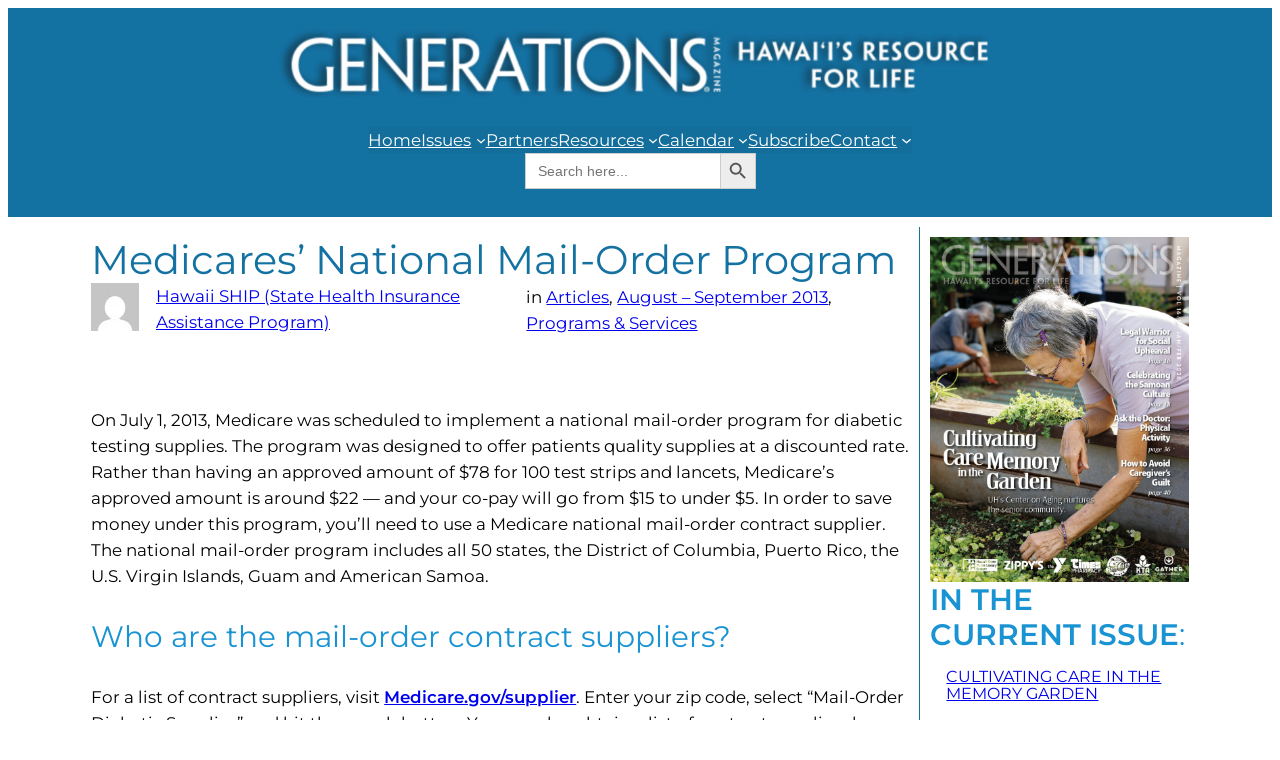

--- FILE ---
content_type: text/html; charset=UTF-8
request_url: https://generations808.com/medicares-national-mail-order-program-3/?mcat=13
body_size: 22503
content:
<!DOCTYPE html>
<html lang="en-US">
<head>
	<meta charset="UTF-8" />
	
<!-- Author Meta Tags by Molongui Authorship, visit: https://wordpress.org/plugins/molongui-authorship/ -->
<meta name="author" content="Hawaii SHIP (State Health Insurance Assistance Program)">
<!-- /Molongui Authorship -->

<meta name="viewport" content="width=device-width, initial-scale=1" />
<meta name='robots' content='max-image-preview:large' />
<title>Medicares’ National Mail-Order Program &#8211; Generations Magazine</title>
<link rel="alternate" type="application/rss+xml" title="Generations Magazine &raquo; Feed" href="https://generations808.com/feed/" />
<link rel="alternate" type="application/rss+xml" title="Generations Magazine &raquo; Comments Feed" href="https://generations808.com/comments/feed/" />
<link rel="alternate" type="application/rss+xml" title="Generations Magazine &raquo; Medicares’ National Mail-Order Program Comments Feed" href="https://generations808.com/medicares-national-mail-order-program-3/feed/" />
<link rel="alternate" title="oEmbed (JSON)" type="application/json+oembed" href="https://generations808.com/wp-json/oembed/1.0/embed?url=https%3A%2F%2Fgenerations808.com%2Fmedicares-national-mail-order-program-3%2F" />
<link rel="alternate" title="oEmbed (XML)" type="text/xml+oembed" href="https://generations808.com/wp-json/oembed/1.0/embed?url=https%3A%2F%2Fgenerations808.com%2Fmedicares-national-mail-order-program-3%2F&#038;format=xml" />
<style id='wp-img-auto-sizes-contain-inline-css'>
img:is([sizes=auto i],[sizes^="auto," i]){contain-intrinsic-size:3000px 1500px}
/*# sourceURL=wp-img-auto-sizes-contain-inline-css */
</style>
<link rel='stylesheet' id='ivory-ajax-search-styles-css' href='https://generations808.com/wp-content/plugins/add-search-to-menu/public/css/ivory-ajax-search.min.css?ver=5.5.13' media='all' />
<style id='wp-block-image-inline-css'>
.wp-block-image>a,.wp-block-image>figure>a{display:inline-block}.wp-block-image img{box-sizing:border-box;height:auto;max-width:100%;vertical-align:bottom}@media not (prefers-reduced-motion){.wp-block-image img.hide{visibility:hidden}.wp-block-image img.show{animation:show-content-image .4s}}.wp-block-image[style*=border-radius] img,.wp-block-image[style*=border-radius]>a{border-radius:inherit}.wp-block-image.has-custom-border img{box-sizing:border-box}.wp-block-image.aligncenter{text-align:center}.wp-block-image.alignfull>a,.wp-block-image.alignwide>a{width:100%}.wp-block-image.alignfull img,.wp-block-image.alignwide img{height:auto;width:100%}.wp-block-image .aligncenter,.wp-block-image .alignleft,.wp-block-image .alignright,.wp-block-image.aligncenter,.wp-block-image.alignleft,.wp-block-image.alignright{display:table}.wp-block-image .aligncenter>figcaption,.wp-block-image .alignleft>figcaption,.wp-block-image .alignright>figcaption,.wp-block-image.aligncenter>figcaption,.wp-block-image.alignleft>figcaption,.wp-block-image.alignright>figcaption{caption-side:bottom;display:table-caption}.wp-block-image .alignleft{float:left;margin:.5em 1em .5em 0}.wp-block-image .alignright{float:right;margin:.5em 0 .5em 1em}.wp-block-image .aligncenter{margin-left:auto;margin-right:auto}.wp-block-image :where(figcaption){margin-bottom:1em;margin-top:.5em}.wp-block-image.is-style-circle-mask img{border-radius:9999px}@supports ((-webkit-mask-image:none) or (mask-image:none)) or (-webkit-mask-image:none){.wp-block-image.is-style-circle-mask img{border-radius:0;-webkit-mask-image:url('data:image/svg+xml;utf8,<svg viewBox="0 0 100 100" xmlns="http://www.w3.org/2000/svg"><circle cx="50" cy="50" r="50"/></svg>');mask-image:url('data:image/svg+xml;utf8,<svg viewBox="0 0 100 100" xmlns="http://www.w3.org/2000/svg"><circle cx="50" cy="50" r="50"/></svg>');mask-mode:alpha;-webkit-mask-position:center;mask-position:center;-webkit-mask-repeat:no-repeat;mask-repeat:no-repeat;-webkit-mask-size:contain;mask-size:contain}}:root :where(.wp-block-image.is-style-rounded img,.wp-block-image .is-style-rounded img){border-radius:9999px}.wp-block-image figure{margin:0}.wp-lightbox-container{display:flex;flex-direction:column;position:relative}.wp-lightbox-container img{cursor:zoom-in}.wp-lightbox-container img:hover+button{opacity:1}.wp-lightbox-container button{align-items:center;backdrop-filter:blur(16px) saturate(180%);background-color:#5a5a5a40;border:none;border-radius:4px;cursor:zoom-in;display:flex;height:20px;justify-content:center;opacity:0;padding:0;position:absolute;right:16px;text-align:center;top:16px;width:20px;z-index:100}@media not (prefers-reduced-motion){.wp-lightbox-container button{transition:opacity .2s ease}}.wp-lightbox-container button:focus-visible{outline:3px auto #5a5a5a40;outline:3px auto -webkit-focus-ring-color;outline-offset:3px}.wp-lightbox-container button:hover{cursor:pointer;opacity:1}.wp-lightbox-container button:focus{opacity:1}.wp-lightbox-container button:focus,.wp-lightbox-container button:hover,.wp-lightbox-container button:not(:hover):not(:active):not(.has-background){background-color:#5a5a5a40;border:none}.wp-lightbox-overlay{box-sizing:border-box;cursor:zoom-out;height:100vh;left:0;overflow:hidden;position:fixed;top:0;visibility:hidden;width:100%;z-index:100000}.wp-lightbox-overlay .close-button{align-items:center;cursor:pointer;display:flex;justify-content:center;min-height:40px;min-width:40px;padding:0;position:absolute;right:calc(env(safe-area-inset-right) + 16px);top:calc(env(safe-area-inset-top) + 16px);z-index:5000000}.wp-lightbox-overlay .close-button:focus,.wp-lightbox-overlay .close-button:hover,.wp-lightbox-overlay .close-button:not(:hover):not(:active):not(.has-background){background:none;border:none}.wp-lightbox-overlay .lightbox-image-container{height:var(--wp--lightbox-container-height);left:50%;overflow:hidden;position:absolute;top:50%;transform:translate(-50%,-50%);transform-origin:top left;width:var(--wp--lightbox-container-width);z-index:9999999999}.wp-lightbox-overlay .wp-block-image{align-items:center;box-sizing:border-box;display:flex;height:100%;justify-content:center;margin:0;position:relative;transform-origin:0 0;width:100%;z-index:3000000}.wp-lightbox-overlay .wp-block-image img{height:var(--wp--lightbox-image-height);min-height:var(--wp--lightbox-image-height);min-width:var(--wp--lightbox-image-width);width:var(--wp--lightbox-image-width)}.wp-lightbox-overlay .wp-block-image figcaption{display:none}.wp-lightbox-overlay button{background:none;border:none}.wp-lightbox-overlay .scrim{background-color:#fff;height:100%;opacity:.9;position:absolute;width:100%;z-index:2000000}.wp-lightbox-overlay.active{visibility:visible}@media not (prefers-reduced-motion){.wp-lightbox-overlay.active{animation:turn-on-visibility .25s both}.wp-lightbox-overlay.active img{animation:turn-on-visibility .35s both}.wp-lightbox-overlay.show-closing-animation:not(.active){animation:turn-off-visibility .35s both}.wp-lightbox-overlay.show-closing-animation:not(.active) img{animation:turn-off-visibility .25s both}.wp-lightbox-overlay.zoom.active{animation:none;opacity:1;visibility:visible}.wp-lightbox-overlay.zoom.active .lightbox-image-container{animation:lightbox-zoom-in .4s}.wp-lightbox-overlay.zoom.active .lightbox-image-container img{animation:none}.wp-lightbox-overlay.zoom.active .scrim{animation:turn-on-visibility .4s forwards}.wp-lightbox-overlay.zoom.show-closing-animation:not(.active){animation:none}.wp-lightbox-overlay.zoom.show-closing-animation:not(.active) .lightbox-image-container{animation:lightbox-zoom-out .4s}.wp-lightbox-overlay.zoom.show-closing-animation:not(.active) .lightbox-image-container img{animation:none}.wp-lightbox-overlay.zoom.show-closing-animation:not(.active) .scrim{animation:turn-off-visibility .4s forwards}}@keyframes show-content-image{0%{visibility:hidden}99%{visibility:hidden}to{visibility:visible}}@keyframes turn-on-visibility{0%{opacity:0}to{opacity:1}}@keyframes turn-off-visibility{0%{opacity:1;visibility:visible}99%{opacity:0;visibility:visible}to{opacity:0;visibility:hidden}}@keyframes lightbox-zoom-in{0%{transform:translate(calc((-100vw + var(--wp--lightbox-scrollbar-width))/2 + var(--wp--lightbox-initial-left-position)),calc(-50vh + var(--wp--lightbox-initial-top-position))) scale(var(--wp--lightbox-scale))}to{transform:translate(-50%,-50%) scale(1)}}@keyframes lightbox-zoom-out{0%{transform:translate(-50%,-50%) scale(1);visibility:visible}99%{visibility:visible}to{transform:translate(calc((-100vw + var(--wp--lightbox-scrollbar-width))/2 + var(--wp--lightbox-initial-left-position)),calc(-50vh + var(--wp--lightbox-initial-top-position))) scale(var(--wp--lightbox-scale));visibility:hidden}}
/*# sourceURL=https://generations808.com/wp-includes/blocks/image/style.min.css */
</style>
<style id='wp-block-navigation-link-inline-css'>
.wp-block-navigation .wp-block-navigation-item__label{overflow-wrap:break-word}.wp-block-navigation .wp-block-navigation-item__description{display:none}.link-ui-tools{outline:1px solid #f0f0f0;padding:8px}.link-ui-block-inserter{padding-top:8px}.link-ui-block-inserter__back{margin-left:8px;text-transform:uppercase}

				.is-style-arrow-link .wp-block-navigation-item__label:after {
					content: "\2197";
					padding-inline-start: 0.25rem;
					vertical-align: middle;
					text-decoration: none;
					display: inline-block;
				}
/*# sourceURL=wp-block-navigation-link-inline-css */
</style>
<link rel='stylesheet' id='wp-block-navigation-css' href='https://generations808.com/wp-includes/blocks/navigation/style.min.css?ver=6.9' media='all' />
<style id='wp-block-spacer-inline-css'>
.wp-block-spacer{clear:both}
/*# sourceURL=https://generations808.com/wp-includes/blocks/spacer/style.min.css */
</style>
<style id='wp-block-group-inline-css'>
.wp-block-group{box-sizing:border-box}:where(.wp-block-group.wp-block-group-is-layout-constrained){position:relative}
/*# sourceURL=https://generations808.com/wp-includes/blocks/group/style.min.css */
</style>
<style id='wp-block-post-title-inline-css'>
.wp-block-post-title{box-sizing:border-box;word-break:break-word}.wp-block-post-title :where(a){display:inline-block;font-family:inherit;font-size:inherit;font-style:inherit;font-weight:inherit;letter-spacing:inherit;line-height:inherit;text-decoration:inherit}
/*# sourceURL=https://generations808.com/wp-includes/blocks/post-title/style.min.css */
</style>
<style id='wp-block-post-author-inline-css'>
.wp-block-post-author{box-sizing:border-box;display:flex;flex-wrap:wrap}.wp-block-post-author__byline{font-size:.5em;margin-bottom:0;margin-top:0;width:100%}.wp-block-post-author__avatar{margin-right:1em}.wp-block-post-author__bio{font-size:.7em;margin-bottom:.7em}.wp-block-post-author__content{flex-basis:0;flex-grow:1}.wp-block-post-author__name{margin:0}
/*# sourceURL=https://generations808.com/wp-includes/blocks/post-author/style.min.css */
</style>
<style id='wp-block-post-terms-inline-css'>
.wp-block-post-terms{box-sizing:border-box}.wp-block-post-terms .wp-block-post-terms__separator{white-space:pre-wrap}

				.is-style-pill a,
				.is-style-pill span:not([class], [data-rich-text-placeholder]) {
					display: inline-block;
					background-color: var(--wp--preset--color--base-2);
					padding: 0.375rem 0.875rem;
					border-radius: var(--wp--preset--spacing--20);
				}

				.is-style-pill a:hover {
					background-color: var(--wp--preset--color--contrast-3);
				}
/*# sourceURL=wp-block-post-terms-inline-css */
</style>
<style id='wp-block-post-content-inline-css'>
.wp-block-post-content{display:flow-root}
/*# sourceURL=https://generations808.com/wp-includes/blocks/post-content/style.min.css */
</style>
<style id='wp-block-heading-inline-css'>
h1:where(.wp-block-heading).has-background,h2:where(.wp-block-heading).has-background,h3:where(.wp-block-heading).has-background,h4:where(.wp-block-heading).has-background,h5:where(.wp-block-heading).has-background,h6:where(.wp-block-heading).has-background{padding:1.25em 2.375em}h1.has-text-align-left[style*=writing-mode]:where([style*=vertical-lr]),h1.has-text-align-right[style*=writing-mode]:where([style*=vertical-rl]),h2.has-text-align-left[style*=writing-mode]:where([style*=vertical-lr]),h2.has-text-align-right[style*=writing-mode]:where([style*=vertical-rl]),h3.has-text-align-left[style*=writing-mode]:where([style*=vertical-lr]),h3.has-text-align-right[style*=writing-mode]:where([style*=vertical-rl]),h4.has-text-align-left[style*=writing-mode]:where([style*=vertical-lr]),h4.has-text-align-right[style*=writing-mode]:where([style*=vertical-rl]),h5.has-text-align-left[style*=writing-mode]:where([style*=vertical-lr]),h5.has-text-align-right[style*=writing-mode]:where([style*=vertical-rl]),h6.has-text-align-left[style*=writing-mode]:where([style*=vertical-lr]),h6.has-text-align-right[style*=writing-mode]:where([style*=vertical-rl]){rotate:180deg}

				.is-style-asterisk:before {
					content: '';
					width: 1.5rem;
					height: 3rem;
					background: var(--wp--preset--color--contrast-2, currentColor);
					clip-path: path('M11.93.684v8.039l5.633-5.633 1.216 1.23-5.66 5.66h8.04v1.737H13.2l5.701 5.701-1.23 1.23-5.742-5.742V21h-1.737v-8.094l-5.77 5.77-1.23-1.217 5.743-5.742H.842V9.98h8.162l-5.701-5.7 1.23-1.231 5.66 5.66V.684h1.737Z');
					display: block;
				}

				/* Hide the asterisk if the heading has no content, to avoid using empty headings to display the asterisk only, which is an A11Y issue */
				.is-style-asterisk:empty:before {
					content: none;
				}

				.is-style-asterisk:-moz-only-whitespace:before {
					content: none;
				}

				.is-style-asterisk.has-text-align-center:before {
					margin: 0 auto;
				}

				.is-style-asterisk.has-text-align-right:before {
					margin-left: auto;
				}

				.rtl .is-style-asterisk.has-text-align-left:before {
					margin-right: auto;
				}
/*# sourceURL=wp-block-heading-inline-css */
</style>
<style id='wp-block-post-comments-form-inline-css'>
:where(.wp-block-post-comments-form input:not([type=submit])),:where(.wp-block-post-comments-form textarea){border:1px solid #949494;font-family:inherit;font-size:1em}:where(.wp-block-post-comments-form input:where(:not([type=submit]):not([type=checkbox]))),:where(.wp-block-post-comments-form textarea){padding:calc(.667em + 2px)}.wp-block-post-comments-form{box-sizing:border-box}.wp-block-post-comments-form[style*=font-weight] :where(.comment-reply-title){font-weight:inherit}.wp-block-post-comments-form[style*=font-family] :where(.comment-reply-title){font-family:inherit}.wp-block-post-comments-form[class*=-font-size] :where(.comment-reply-title),.wp-block-post-comments-form[style*=font-size] :where(.comment-reply-title){font-size:inherit}.wp-block-post-comments-form[style*=line-height] :where(.comment-reply-title){line-height:inherit}.wp-block-post-comments-form[style*=font-style] :where(.comment-reply-title){font-style:inherit}.wp-block-post-comments-form[style*=letter-spacing] :where(.comment-reply-title){letter-spacing:inherit}.wp-block-post-comments-form :where(input[type=submit]){box-shadow:none;cursor:pointer;display:inline-block;overflow-wrap:break-word;text-align:center}.wp-block-post-comments-form .comment-form input:not([type=submit]):not([type=checkbox]):not([type=hidden]),.wp-block-post-comments-form .comment-form textarea{box-sizing:border-box;display:block;width:100%}.wp-block-post-comments-form .comment-form-author label,.wp-block-post-comments-form .comment-form-email label,.wp-block-post-comments-form .comment-form-url label{display:block;margin-bottom:.25em}.wp-block-post-comments-form .comment-form-cookies-consent{display:flex;gap:.25em}.wp-block-post-comments-form .comment-form-cookies-consent #wp-comment-cookies-consent{margin-top:.35em}.wp-block-post-comments-form .comment-reply-title{margin-bottom:0}.wp-block-post-comments-form .comment-reply-title :where(small){font-size:var(--wp--preset--font-size--medium,smaller);margin-left:.5em}
/*# sourceURL=https://generations808.com/wp-includes/blocks/post-comments-form/style.min.css */
</style>
<style id='wp-block-buttons-inline-css'>
.wp-block-buttons{box-sizing:border-box}.wp-block-buttons.is-vertical{flex-direction:column}.wp-block-buttons.is-vertical>.wp-block-button:last-child{margin-bottom:0}.wp-block-buttons>.wp-block-button{display:inline-block;margin:0}.wp-block-buttons.is-content-justification-left{justify-content:flex-start}.wp-block-buttons.is-content-justification-left.is-vertical{align-items:flex-start}.wp-block-buttons.is-content-justification-center{justify-content:center}.wp-block-buttons.is-content-justification-center.is-vertical{align-items:center}.wp-block-buttons.is-content-justification-right{justify-content:flex-end}.wp-block-buttons.is-content-justification-right.is-vertical{align-items:flex-end}.wp-block-buttons.is-content-justification-space-between{justify-content:space-between}.wp-block-buttons.aligncenter{text-align:center}.wp-block-buttons:not(.is-content-justification-space-between,.is-content-justification-right,.is-content-justification-left,.is-content-justification-center) .wp-block-button.aligncenter{margin-left:auto;margin-right:auto;width:100%}.wp-block-buttons[style*=text-decoration] .wp-block-button,.wp-block-buttons[style*=text-decoration] .wp-block-button__link{text-decoration:inherit}.wp-block-buttons.has-custom-font-size .wp-block-button__link{font-size:inherit}.wp-block-buttons .wp-block-button__link{width:100%}.wp-block-button.aligncenter{text-align:center}
/*# sourceURL=https://generations808.com/wp-includes/blocks/buttons/style.min.css */
</style>
<style id='wp-block-button-inline-css'>
.wp-block-button__link{align-content:center;box-sizing:border-box;cursor:pointer;display:inline-block;height:100%;text-align:center;word-break:break-word}.wp-block-button__link.aligncenter{text-align:center}.wp-block-button__link.alignright{text-align:right}:where(.wp-block-button__link){border-radius:9999px;box-shadow:none;padding:calc(.667em + 2px) calc(1.333em + 2px);text-decoration:none}.wp-block-button[style*=text-decoration] .wp-block-button__link{text-decoration:inherit}.wp-block-buttons>.wp-block-button.has-custom-width{max-width:none}.wp-block-buttons>.wp-block-button.has-custom-width .wp-block-button__link{width:100%}.wp-block-buttons>.wp-block-button.has-custom-font-size .wp-block-button__link{font-size:inherit}.wp-block-buttons>.wp-block-button.wp-block-button__width-25{width:calc(25% - var(--wp--style--block-gap, .5em)*.75)}.wp-block-buttons>.wp-block-button.wp-block-button__width-50{width:calc(50% - var(--wp--style--block-gap, .5em)*.5)}.wp-block-buttons>.wp-block-button.wp-block-button__width-75{width:calc(75% - var(--wp--style--block-gap, .5em)*.25)}.wp-block-buttons>.wp-block-button.wp-block-button__width-100{flex-basis:100%;width:100%}.wp-block-buttons.is-vertical>.wp-block-button.wp-block-button__width-25{width:25%}.wp-block-buttons.is-vertical>.wp-block-button.wp-block-button__width-50{width:50%}.wp-block-buttons.is-vertical>.wp-block-button.wp-block-button__width-75{width:75%}.wp-block-button.is-style-squared,.wp-block-button__link.wp-block-button.is-style-squared{border-radius:0}.wp-block-button.no-border-radius,.wp-block-button__link.no-border-radius{border-radius:0!important}:root :where(.wp-block-button .wp-block-button__link.is-style-outline),:root :where(.wp-block-button.is-style-outline>.wp-block-button__link){border:2px solid;padding:.667em 1.333em}:root :where(.wp-block-button .wp-block-button__link.is-style-outline:not(.has-text-color)),:root :where(.wp-block-button.is-style-outline>.wp-block-button__link:not(.has-text-color)){color:currentColor}:root :where(.wp-block-button .wp-block-button__link.is-style-outline:not(.has-background)),:root :where(.wp-block-button.is-style-outline>.wp-block-button__link:not(.has-background)){background-color:initial;background-image:none}
/*# sourceURL=https://generations808.com/wp-includes/blocks/button/style.min.css */
</style>
<style id='wp-block-comments-inline-css'>
.wp-block-post-comments{box-sizing:border-box}.wp-block-post-comments .alignleft{float:left}.wp-block-post-comments .alignright{float:right}.wp-block-post-comments .navigation:after{clear:both;content:"";display:table}.wp-block-post-comments .commentlist{clear:both;list-style:none;margin:0;padding:0}.wp-block-post-comments .commentlist .comment{min-height:2.25em;padding-left:3.25em}.wp-block-post-comments .commentlist .comment p{font-size:1em;line-height:1.8;margin:1em 0}.wp-block-post-comments .commentlist .children{list-style:none;margin:0;padding:0}.wp-block-post-comments .comment-author{line-height:1.5}.wp-block-post-comments .comment-author .avatar{border-radius:1.5em;display:block;float:left;height:2.5em;margin-right:.75em;margin-top:.5em;width:2.5em}.wp-block-post-comments .comment-author cite{font-style:normal}.wp-block-post-comments .comment-meta{font-size:.875em;line-height:1.5}.wp-block-post-comments .comment-meta b{font-weight:400}.wp-block-post-comments .comment-meta .comment-awaiting-moderation{display:block;margin-bottom:1em;margin-top:1em}.wp-block-post-comments .comment-body .commentmetadata{font-size:.875em}.wp-block-post-comments .comment-form-author label,.wp-block-post-comments .comment-form-comment label,.wp-block-post-comments .comment-form-email label,.wp-block-post-comments .comment-form-url label{display:block;margin-bottom:.25em}.wp-block-post-comments .comment-form input:not([type=submit]):not([type=checkbox]),.wp-block-post-comments .comment-form textarea{box-sizing:border-box;display:block;width:100%}.wp-block-post-comments .comment-form-cookies-consent{display:flex;gap:.25em}.wp-block-post-comments .comment-form-cookies-consent #wp-comment-cookies-consent{margin-top:.35em}.wp-block-post-comments .comment-reply-title{margin-bottom:0}.wp-block-post-comments .comment-reply-title :where(small){font-size:var(--wp--preset--font-size--medium,smaller);margin-left:.5em}.wp-block-post-comments .reply{font-size:.875em;margin-bottom:1.4em}.wp-block-post-comments input:not([type=submit]),.wp-block-post-comments textarea{border:1px solid #949494;font-family:inherit;font-size:1em}.wp-block-post-comments input:not([type=submit]):not([type=checkbox]),.wp-block-post-comments textarea{padding:calc(.667em + 2px)}:where(.wp-block-post-comments input[type=submit]){border:none}.wp-block-comments{box-sizing:border-box}
/*# sourceURL=https://generations808.com/wp-includes/blocks/comments/style.min.css */
</style>
<style id='wp-block-post-navigation-link-inline-css'>
.wp-block-post-navigation-link .wp-block-post-navigation-link__arrow-previous{display:inline-block;margin-right:1ch}.wp-block-post-navigation-link .wp-block-post-navigation-link__arrow-previous:not(.is-arrow-chevron){transform:scaleX(1)}.wp-block-post-navigation-link .wp-block-post-navigation-link__arrow-next{display:inline-block;margin-left:1ch}.wp-block-post-navigation-link .wp-block-post-navigation-link__arrow-next:not(.is-arrow-chevron){transform:scaleX(1)}.wp-block-post-navigation-link.has-text-align-left[style*="writing-mode: vertical-lr"],.wp-block-post-navigation-link.has-text-align-right[style*="writing-mode: vertical-rl"]{rotate:180deg}
/*# sourceURL=https://generations808.com/wp-includes/blocks/post-navigation-link/style.min.css */
</style>
<style id='wp-block-post-template-inline-css'>
.wp-block-post-template{box-sizing:border-box;list-style:none;margin-bottom:0;margin-top:0;max-width:100%;padding:0}.wp-block-post-template.is-flex-container{display:flex;flex-direction:row;flex-wrap:wrap;gap:1.25em}.wp-block-post-template.is-flex-container>li{margin:0;width:100%}@media (min-width:600px){.wp-block-post-template.is-flex-container.is-flex-container.columns-2>li{width:calc(50% - .625em)}.wp-block-post-template.is-flex-container.is-flex-container.columns-3>li{width:calc(33.33333% - .83333em)}.wp-block-post-template.is-flex-container.is-flex-container.columns-4>li{width:calc(25% - .9375em)}.wp-block-post-template.is-flex-container.is-flex-container.columns-5>li{width:calc(20% - 1em)}.wp-block-post-template.is-flex-container.is-flex-container.columns-6>li{width:calc(16.66667% - 1.04167em)}}@media (max-width:600px){.wp-block-post-template-is-layout-grid.wp-block-post-template-is-layout-grid.wp-block-post-template-is-layout-grid.wp-block-post-template-is-layout-grid{grid-template-columns:1fr}}.wp-block-post-template-is-layout-constrained>li>.alignright,.wp-block-post-template-is-layout-flow>li>.alignright{float:right;margin-inline-end:0;margin-inline-start:2em}.wp-block-post-template-is-layout-constrained>li>.alignleft,.wp-block-post-template-is-layout-flow>li>.alignleft{float:left;margin-inline-end:2em;margin-inline-start:0}.wp-block-post-template-is-layout-constrained>li>.aligncenter,.wp-block-post-template-is-layout-flow>li>.aligncenter{margin-inline-end:auto;margin-inline-start:auto}
/*# sourceURL=https://generations808.com/wp-includes/blocks/post-template/style.min.css */
</style>
<style id='wp-interactivity-router-animations-inline-css'>
			.wp-interactivity-router-loading-bar {
				position: fixed;
				top: 0;
				left: 0;
				margin: 0;
				padding: 0;
				width: 100vw;
				max-width: 100vw !important;
				height: 4px;
				background-color: #000;
				opacity: 0
			}
			.wp-interactivity-router-loading-bar.start-animation {
				animation: wp-interactivity-router-loading-bar-start-animation 30s cubic-bezier(0.03, 0.5, 0, 1) forwards
			}
			.wp-interactivity-router-loading-bar.finish-animation {
				animation: wp-interactivity-router-loading-bar-finish-animation 300ms ease-in
			}
			@keyframes wp-interactivity-router-loading-bar-start-animation {
				0% { transform: scaleX(0); transform-origin: 0 0; opacity: 1 }
				100% { transform: scaleX(1); transform-origin: 0 0; opacity: 1 }
			}
			@keyframes wp-interactivity-router-loading-bar-finish-animation {
				0% { opacity: 1 }
				50% { opacity: 1 }
				100% { opacity: 0 }
			}
/*# sourceURL=wp-interactivity-router-animations-inline-css */
</style>
<style id='wp-block-paragraph-inline-css'>
.is-small-text{font-size:.875em}.is-regular-text{font-size:1em}.is-large-text{font-size:2.25em}.is-larger-text{font-size:3em}.has-drop-cap:not(:focus):first-letter{float:left;font-size:8.4em;font-style:normal;font-weight:100;line-height:.68;margin:.05em .1em 0 0;text-transform:uppercase}body.rtl .has-drop-cap:not(:focus):first-letter{float:none;margin-left:.1em}p.has-drop-cap.has-background{overflow:hidden}:root :where(p.has-background){padding:1.25em 2.375em}:where(p.has-text-color:not(.has-link-color)) a{color:inherit}p.has-text-align-left[style*="writing-mode:vertical-lr"],p.has-text-align-right[style*="writing-mode:vertical-rl"]{rotate:180deg}
/*# sourceURL=https://generations808.com/wp-includes/blocks/paragraph/style.min.css */
</style>
<style id='twentytwentyfour-button-style-outline-inline-css'>
.wp-block-button.is-style-outline
	> .wp-block-button__link:not(.has-text-color, .has-background):hover {
	background-color: var(--wp--preset--color--contrast-2, var(--wp--preset--color--contrast, transparent));
	color: var(--wp--preset--color--base);
	border-color: var(--wp--preset--color--contrast-2, var(--wp--preset--color--contrast, currentColor));
}

/*# sourceURL=https://generations808.com/wp-content/themes/twentytwentyfour/assets/css/button-outline.css */
</style>
<style id='wp-emoji-styles-inline-css'>

	img.wp-smiley, img.emoji {
		display: inline !important;
		border: none !important;
		box-shadow: none !important;
		height: 1em !important;
		width: 1em !important;
		margin: 0 0.07em !important;
		vertical-align: -0.1em !important;
		background: none !important;
		padding: 0 !important;
	}
/*# sourceURL=wp-emoji-styles-inline-css */
</style>
<style id='wp-block-library-inline-css'>
:root{--wp-block-synced-color:#7a00df;--wp-block-synced-color--rgb:122,0,223;--wp-bound-block-color:var(--wp-block-synced-color);--wp-editor-canvas-background:#ddd;--wp-admin-theme-color:#007cba;--wp-admin-theme-color--rgb:0,124,186;--wp-admin-theme-color-darker-10:#006ba1;--wp-admin-theme-color-darker-10--rgb:0,107,160.5;--wp-admin-theme-color-darker-20:#005a87;--wp-admin-theme-color-darker-20--rgb:0,90,135;--wp-admin-border-width-focus:2px}@media (min-resolution:192dpi){:root{--wp-admin-border-width-focus:1.5px}}.wp-element-button{cursor:pointer}:root .has-very-light-gray-background-color{background-color:#eee}:root .has-very-dark-gray-background-color{background-color:#313131}:root .has-very-light-gray-color{color:#eee}:root .has-very-dark-gray-color{color:#313131}:root .has-vivid-green-cyan-to-vivid-cyan-blue-gradient-background{background:linear-gradient(135deg,#00d084,#0693e3)}:root .has-purple-crush-gradient-background{background:linear-gradient(135deg,#34e2e4,#4721fb 50%,#ab1dfe)}:root .has-hazy-dawn-gradient-background{background:linear-gradient(135deg,#faaca8,#dad0ec)}:root .has-subdued-olive-gradient-background{background:linear-gradient(135deg,#fafae1,#67a671)}:root .has-atomic-cream-gradient-background{background:linear-gradient(135deg,#fdd79a,#004a59)}:root .has-nightshade-gradient-background{background:linear-gradient(135deg,#330968,#31cdcf)}:root .has-midnight-gradient-background{background:linear-gradient(135deg,#020381,#2874fc)}:root{--wp--preset--font-size--normal:16px;--wp--preset--font-size--huge:42px}.has-regular-font-size{font-size:1em}.has-larger-font-size{font-size:2.625em}.has-normal-font-size{font-size:var(--wp--preset--font-size--normal)}.has-huge-font-size{font-size:var(--wp--preset--font-size--huge)}.has-text-align-center{text-align:center}.has-text-align-left{text-align:left}.has-text-align-right{text-align:right}.has-fit-text{white-space:nowrap!important}#end-resizable-editor-section{display:none}.aligncenter{clear:both}.items-justified-left{justify-content:flex-start}.items-justified-center{justify-content:center}.items-justified-right{justify-content:flex-end}.items-justified-space-between{justify-content:space-between}.screen-reader-text{border:0;clip-path:inset(50%);height:1px;margin:-1px;overflow:hidden;padding:0;position:absolute;width:1px;word-wrap:normal!important}.screen-reader-text:focus{background-color:#ddd;clip-path:none;color:#444;display:block;font-size:1em;height:auto;left:5px;line-height:normal;padding:15px 23px 14px;text-decoration:none;top:5px;width:auto;z-index:100000}html :where(.has-border-color){border-style:solid}html :where([style*=border-top-color]){border-top-style:solid}html :where([style*=border-right-color]){border-right-style:solid}html :where([style*=border-bottom-color]){border-bottom-style:solid}html :where([style*=border-left-color]){border-left-style:solid}html :where([style*=border-width]){border-style:solid}html :where([style*=border-top-width]){border-top-style:solid}html :where([style*=border-right-width]){border-right-style:solid}html :where([style*=border-bottom-width]){border-bottom-style:solid}html :where([style*=border-left-width]){border-left-style:solid}html :where(img[class*=wp-image-]){height:auto;max-width:100%}:where(figure){margin:0 0 1em}html :where(.is-position-sticky){--wp-admin--admin-bar--position-offset:var(--wp-admin--admin-bar--height,0px)}@media screen and (max-width:600px){html :where(.is-position-sticky){--wp-admin--admin-bar--position-offset:0px}}
/*# sourceURL=/wp-includes/css/dist/block-library/common.min.css */
</style>
<style id='global-styles-inline-css'>
:root{--wp--preset--aspect-ratio--square: 1;--wp--preset--aspect-ratio--4-3: 4/3;--wp--preset--aspect-ratio--3-4: 3/4;--wp--preset--aspect-ratio--3-2: 3/2;--wp--preset--aspect-ratio--2-3: 2/3;--wp--preset--aspect-ratio--16-9: 16/9;--wp--preset--aspect-ratio--9-16: 9/16;--wp--preset--color--black: #000000;--wp--preset--color--cyan-bluish-gray: #abb8c3;--wp--preset--color--white: #ffffff;--wp--preset--color--pale-pink: #f78da7;--wp--preset--color--vivid-red: #cf2e2e;--wp--preset--color--luminous-vivid-orange: #ff6900;--wp--preset--color--luminous-vivid-amber: #fcb900;--wp--preset--color--light-green-cyan: #7bdcb5;--wp--preset--color--vivid-green-cyan: #00d084;--wp--preset--color--pale-cyan-blue: #8ed1fc;--wp--preset--color--vivid-cyan-blue: #0693e3;--wp--preset--color--vivid-purple: #9b51e0;--wp--preset--color--base: #1472a3;--wp--preset--color--base-2: #1993d2;--wp--preset--color--contrast: #93d6dd;--wp--preset--color--contrast-2: #ccb752;--wp--preset--color--contrast-3: #eb4a23;--wp--preset--color--accent: #cbcbcb;--wp--preset--color--accent-2: #a3a3a3;--wp--preset--color--accent-3: #616161;--wp--preset--color--accent-4: #333333;--wp--preset--color--accent-5: #1a1a1a;--wp--preset--gradient--vivid-cyan-blue-to-vivid-purple: linear-gradient(135deg,rgb(6,147,227) 0%,rgb(155,81,224) 100%);--wp--preset--gradient--light-green-cyan-to-vivid-green-cyan: linear-gradient(135deg,rgb(122,220,180) 0%,rgb(0,208,130) 100%);--wp--preset--gradient--luminous-vivid-amber-to-luminous-vivid-orange: linear-gradient(135deg,rgb(252,185,0) 0%,rgb(255,105,0) 100%);--wp--preset--gradient--luminous-vivid-orange-to-vivid-red: linear-gradient(135deg,rgb(255,105,0) 0%,rgb(207,46,46) 100%);--wp--preset--gradient--very-light-gray-to-cyan-bluish-gray: linear-gradient(135deg,rgb(238,238,238) 0%,rgb(169,184,195) 100%);--wp--preset--gradient--cool-to-warm-spectrum: linear-gradient(135deg,rgb(74,234,220) 0%,rgb(151,120,209) 20%,rgb(207,42,186) 40%,rgb(238,44,130) 60%,rgb(251,105,98) 80%,rgb(254,248,76) 100%);--wp--preset--gradient--blush-light-purple: linear-gradient(135deg,rgb(255,206,236) 0%,rgb(152,150,240) 100%);--wp--preset--gradient--blush-bordeaux: linear-gradient(135deg,rgb(254,205,165) 0%,rgb(254,45,45) 50%,rgb(107,0,62) 100%);--wp--preset--gradient--luminous-dusk: linear-gradient(135deg,rgb(255,203,112) 0%,rgb(199,81,192) 50%,rgb(65,88,208) 100%);--wp--preset--gradient--pale-ocean: linear-gradient(135deg,rgb(255,245,203) 0%,rgb(182,227,212) 50%,rgb(51,167,181) 100%);--wp--preset--gradient--electric-grass: linear-gradient(135deg,rgb(202,248,128) 0%,rgb(113,206,126) 100%);--wp--preset--gradient--midnight: linear-gradient(135deg,rgb(2,3,129) 0%,rgb(40,116,252) 100%);--wp--preset--gradient--gradient-1: linear-gradient(to bottom, #cfcabe 0%, #F9F9F9 100%);--wp--preset--gradient--gradient-2: linear-gradient(to bottom, #C2A990 0%, #F9F9F9 100%);--wp--preset--gradient--gradient-3: linear-gradient(to bottom, #D8613C 0%, #F9F9F9 100%);--wp--preset--gradient--gradient-4: linear-gradient(to bottom, #B1C5A4 0%, #F9F9F9 100%);--wp--preset--gradient--gradient-5: linear-gradient(to bottom, #B5BDBC 0%, #F9F9F9 100%);--wp--preset--gradient--gradient-6: linear-gradient(to bottom, #A4A4A4 0%, #F9F9F9 100%);--wp--preset--gradient--gradient-7: linear-gradient(to bottom, #cfcabe 50%, #F9F9F9 50%);--wp--preset--gradient--gradient-8: linear-gradient(to bottom, #C2A990 50%, #F9F9F9 50%);--wp--preset--gradient--gradient-9: linear-gradient(to bottom, #D8613C 50%, #F9F9F9 50%);--wp--preset--gradient--gradient-10: linear-gradient(to bottom, #B1C5A4 50%, #F9F9F9 50%);--wp--preset--gradient--gradient-11: linear-gradient(to bottom, #B5BDBC 50%, #F9F9F9 50%);--wp--preset--gradient--gradient-12: linear-gradient(to bottom, #A4A4A4 50%, #F9F9F9 50%);--wp--preset--font-size--small: 0.9rem;--wp--preset--font-size--medium: 1.05rem;--wp--preset--font-size--large: clamp(1.39rem, 1.39rem + ((1vw - 0.2rem) * 0.767), 1.85rem);--wp--preset--font-size--x-large: clamp(1.85rem, 1.85rem + ((1vw - 0.2rem) * 1.083), 2.5rem);--wp--preset--font-size--xx-large: clamp(2.5rem, 2.5rem + ((1vw - 0.2rem) * 1.283), 3.27rem);--wp--preset--font-family--eb-garamond: "EB Garamond", serif;--wp--preset--font-family--montserrat: Montserrat, sans-serif;--wp--preset--spacing--20: min(1.5rem, 2vw);--wp--preset--spacing--30: min(2.5rem, 3vw);--wp--preset--spacing--40: min(4rem, 5vw);--wp--preset--spacing--50: min(6.5rem, 8vw);--wp--preset--spacing--60: min(10.5rem, 13vw);--wp--preset--spacing--70: 3.38rem;--wp--preset--spacing--80: 5.06rem;--wp--preset--spacing--10: 1rem;--wp--preset--shadow--natural: 6px 6px 9px rgba(0, 0, 0, 0.2);--wp--preset--shadow--deep: 12px 12px 50px rgba(0, 0, 0, 0.4);--wp--preset--shadow--sharp: 6px 6px 0px rgba(0, 0, 0, 0.2);--wp--preset--shadow--outlined: 6px 6px 0px -3px rgb(255, 255, 255), 6px 6px rgb(0, 0, 0);--wp--preset--shadow--crisp: 6px 6px 0px rgb(0, 0, 0);}:root { --wp--style--global--content-size: 620px;--wp--style--global--wide-size: 1280px; }:where(body) { margin: 0; }.wp-site-blocks { padding-top: var(--wp--style--root--padding-top); padding-bottom: var(--wp--style--root--padding-bottom); }.has-global-padding { padding-right: var(--wp--style--root--padding-right); padding-left: var(--wp--style--root--padding-left); }.has-global-padding > .alignfull { margin-right: calc(var(--wp--style--root--padding-right) * -1); margin-left: calc(var(--wp--style--root--padding-left) * -1); }.has-global-padding :where(:not(.alignfull.is-layout-flow) > .has-global-padding:not(.wp-block-block, .alignfull)) { padding-right: 0; padding-left: 0; }.has-global-padding :where(:not(.alignfull.is-layout-flow) > .has-global-padding:not(.wp-block-block, .alignfull)) > .alignfull { margin-left: 0; margin-right: 0; }.wp-site-blocks > .alignleft { float: left; margin-right: 2em; }.wp-site-blocks > .alignright { float: right; margin-left: 2em; }.wp-site-blocks > .aligncenter { justify-content: center; margin-left: auto; margin-right: auto; }:where(.wp-site-blocks) > * { margin-block-start: var(--wp--preset--spacing--20); margin-block-end: 0; }:where(.wp-site-blocks) > :first-child { margin-block-start: 0; }:where(.wp-site-blocks) > :last-child { margin-block-end: 0; }:root { --wp--style--block-gap: var(--wp--preset--spacing--20); }:root :where(.is-layout-flow) > :first-child{margin-block-start: 0;}:root :where(.is-layout-flow) > :last-child{margin-block-end: 0;}:root :where(.is-layout-flow) > *{margin-block-start: var(--wp--preset--spacing--20);margin-block-end: 0;}:root :where(.is-layout-constrained) > :first-child{margin-block-start: 0;}:root :where(.is-layout-constrained) > :last-child{margin-block-end: 0;}:root :where(.is-layout-constrained) > *{margin-block-start: var(--wp--preset--spacing--20);margin-block-end: 0;}:root :where(.is-layout-flex){gap: var(--wp--preset--spacing--20);}:root :where(.is-layout-grid){gap: var(--wp--preset--spacing--20);}.is-layout-flow > .alignleft{float: left;margin-inline-start: 0;margin-inline-end: 2em;}.is-layout-flow > .alignright{float: right;margin-inline-start: 2em;margin-inline-end: 0;}.is-layout-flow > .aligncenter{margin-left: auto !important;margin-right: auto !important;}.is-layout-constrained > .alignleft{float: left;margin-inline-start: 0;margin-inline-end: 2em;}.is-layout-constrained > .alignright{float: right;margin-inline-start: 2em;margin-inline-end: 0;}.is-layout-constrained > .aligncenter{margin-left: auto !important;margin-right: auto !important;}.is-layout-constrained > :where(:not(.alignleft):not(.alignright):not(.alignfull)){max-width: var(--wp--style--global--content-size);margin-left: auto !important;margin-right: auto !important;}.is-layout-constrained > .alignwide{max-width: var(--wp--style--global--wide-size);}body .is-layout-flex{display: flex;}.is-layout-flex{flex-wrap: wrap;align-items: center;}.is-layout-flex > :is(*, div){margin: 0;}body .is-layout-grid{display: grid;}.is-layout-grid > :is(*, div){margin: 0;}body{background-color: #ffffff;color: #010101;font-family: var(--wp--preset--font-family--montserrat);font-size: var(--wp--preset--font-size--medium);font-style: normal;font-weight: 400;line-height: 1.55;--wp--style--root--padding-top: 0px;--wp--style--root--padding-right: var(--wp--preset--spacing--50);--wp--style--root--padding-bottom: 0px;--wp--style--root--padding-left: var(--wp--preset--spacing--50);}a:where(:not(.wp-element-button)){color: var(--wp--preset--color--base);font-family: var(--wp--preset--font-family--montserrat);text-decoration: underline;}:root :where(a:where(:not(.wp-element-button)):hover){color: var(--wp--preset--color--accent);text-decoration: none;}h1, h2, h3, h4, h5, h6{color: var(--wp--preset--color--base-2);font-family: var(--wp--preset--font-family--montserrat);font-weight: 400;line-height: 1.2;}h1{font-family: var(--wp--preset--font-family--montserrat);font-size: var(--wp--preset--font-size--xx-large);line-height: 1.15;}h2{font-family: var(--wp--preset--font-family--montserrat);font-size: var(--wp--preset--font-size--x-large);}h3{font-family: var(--wp--preset--font-family--montserrat);font-size: var(--wp--preset--font-size--large);}h4{font-family: var(--wp--preset--font-family--montserrat);font-size: clamp(1.1rem, 1.1rem + ((1vw - 0.2rem) * 0.767), 1.5rem);font-style: normal;font-weight: 600;text-transform: uppercase;}h5{font-family: var(--wp--preset--font-family--montserrat);font-size: var(--wp--preset--font-size--medium);}h6{font-family: var(--wp--preset--font-family--montserrat);font-size: var(--wp--preset--font-size--small);}:root :where(.wp-element-button, .wp-block-button__link){background-color: var(--wp--preset--color--contrast);border-radius: .33rem;border-color: var(--wp--preset--color--contrast);border-width: 0;color: #000000;font-family: var(--wp--preset--font-family--montserrat);font-size: var(--wp--preset--font-size--small);font-style: normal;font-weight: 500;letter-spacing: inherit;line-height: inherit;padding-top: 0.6rem;padding-right: 1rem;padding-bottom: 0.6rem;padding-left: 1rem;text-decoration: none;text-transform: inherit;}:root :where(.wp-element-button:hover, .wp-block-button__link:hover){background-color: var(--wp--preset--color--contrast-2);border-color: var(--wp--preset--color--contrast-2);color: var(--wp--preset--color--base);}:root :where(.wp-element-button:focus, .wp-block-button__link:focus){background-color: var(--wp--preset--color--contrast-2);border-color: var(--wp--preset--color--contrast-2);color: var(--wp--preset--color--base);outline-color: var(--wp--preset--color--contrast);outline-offset: 2px;}:root :where(.wp-element-button:active, .wp-block-button__link:active){background-color: var(--wp--preset--color--contrast);color: var(--wp--preset--color--base);}:root :where(.wp-element-caption, .wp-block-audio figcaption, .wp-block-embed figcaption, .wp-block-gallery figcaption, .wp-block-image figcaption, .wp-block-table figcaption, .wp-block-video figcaption){color: var(--wp--preset--color--base);font-family: var(--wp--preset--font-family--montserrat);font-size: 12px;font-style: normal;font-weight: 200;line-height: 1.3;}.has-black-color{color: var(--wp--preset--color--black) !important;}.has-cyan-bluish-gray-color{color: var(--wp--preset--color--cyan-bluish-gray) !important;}.has-white-color{color: var(--wp--preset--color--white) !important;}.has-pale-pink-color{color: var(--wp--preset--color--pale-pink) !important;}.has-vivid-red-color{color: var(--wp--preset--color--vivid-red) !important;}.has-luminous-vivid-orange-color{color: var(--wp--preset--color--luminous-vivid-orange) !important;}.has-luminous-vivid-amber-color{color: var(--wp--preset--color--luminous-vivid-amber) !important;}.has-light-green-cyan-color{color: var(--wp--preset--color--light-green-cyan) !important;}.has-vivid-green-cyan-color{color: var(--wp--preset--color--vivid-green-cyan) !important;}.has-pale-cyan-blue-color{color: var(--wp--preset--color--pale-cyan-blue) !important;}.has-vivid-cyan-blue-color{color: var(--wp--preset--color--vivid-cyan-blue) !important;}.has-vivid-purple-color{color: var(--wp--preset--color--vivid-purple) !important;}.has-base-color{color: var(--wp--preset--color--base) !important;}.has-base-2-color{color: var(--wp--preset--color--base-2) !important;}.has-contrast-color{color: var(--wp--preset--color--contrast) !important;}.has-contrast-2-color{color: var(--wp--preset--color--contrast-2) !important;}.has-contrast-3-color{color: var(--wp--preset--color--contrast-3) !important;}.has-accent-color{color: var(--wp--preset--color--accent) !important;}.has-accent-2-color{color: var(--wp--preset--color--accent-2) !important;}.has-accent-3-color{color: var(--wp--preset--color--accent-3) !important;}.has-accent-4-color{color: var(--wp--preset--color--accent-4) !important;}.has-accent-5-color{color: var(--wp--preset--color--accent-5) !important;}.has-black-background-color{background-color: var(--wp--preset--color--black) !important;}.has-cyan-bluish-gray-background-color{background-color: var(--wp--preset--color--cyan-bluish-gray) !important;}.has-white-background-color{background-color: var(--wp--preset--color--white) !important;}.has-pale-pink-background-color{background-color: var(--wp--preset--color--pale-pink) !important;}.has-vivid-red-background-color{background-color: var(--wp--preset--color--vivid-red) !important;}.has-luminous-vivid-orange-background-color{background-color: var(--wp--preset--color--luminous-vivid-orange) !important;}.has-luminous-vivid-amber-background-color{background-color: var(--wp--preset--color--luminous-vivid-amber) !important;}.has-light-green-cyan-background-color{background-color: var(--wp--preset--color--light-green-cyan) !important;}.has-vivid-green-cyan-background-color{background-color: var(--wp--preset--color--vivid-green-cyan) !important;}.has-pale-cyan-blue-background-color{background-color: var(--wp--preset--color--pale-cyan-blue) !important;}.has-vivid-cyan-blue-background-color{background-color: var(--wp--preset--color--vivid-cyan-blue) !important;}.has-vivid-purple-background-color{background-color: var(--wp--preset--color--vivid-purple) !important;}.has-base-background-color{background-color: var(--wp--preset--color--base) !important;}.has-base-2-background-color{background-color: var(--wp--preset--color--base-2) !important;}.has-contrast-background-color{background-color: var(--wp--preset--color--contrast) !important;}.has-contrast-2-background-color{background-color: var(--wp--preset--color--contrast-2) !important;}.has-contrast-3-background-color{background-color: var(--wp--preset--color--contrast-3) !important;}.has-accent-background-color{background-color: var(--wp--preset--color--accent) !important;}.has-accent-2-background-color{background-color: var(--wp--preset--color--accent-2) !important;}.has-accent-3-background-color{background-color: var(--wp--preset--color--accent-3) !important;}.has-accent-4-background-color{background-color: var(--wp--preset--color--accent-4) !important;}.has-accent-5-background-color{background-color: var(--wp--preset--color--accent-5) !important;}.has-black-border-color{border-color: var(--wp--preset--color--black) !important;}.has-cyan-bluish-gray-border-color{border-color: var(--wp--preset--color--cyan-bluish-gray) !important;}.has-white-border-color{border-color: var(--wp--preset--color--white) !important;}.has-pale-pink-border-color{border-color: var(--wp--preset--color--pale-pink) !important;}.has-vivid-red-border-color{border-color: var(--wp--preset--color--vivid-red) !important;}.has-luminous-vivid-orange-border-color{border-color: var(--wp--preset--color--luminous-vivid-orange) !important;}.has-luminous-vivid-amber-border-color{border-color: var(--wp--preset--color--luminous-vivid-amber) !important;}.has-light-green-cyan-border-color{border-color: var(--wp--preset--color--light-green-cyan) !important;}.has-vivid-green-cyan-border-color{border-color: var(--wp--preset--color--vivid-green-cyan) !important;}.has-pale-cyan-blue-border-color{border-color: var(--wp--preset--color--pale-cyan-blue) !important;}.has-vivid-cyan-blue-border-color{border-color: var(--wp--preset--color--vivid-cyan-blue) !important;}.has-vivid-purple-border-color{border-color: var(--wp--preset--color--vivid-purple) !important;}.has-base-border-color{border-color: var(--wp--preset--color--base) !important;}.has-base-2-border-color{border-color: var(--wp--preset--color--base-2) !important;}.has-contrast-border-color{border-color: var(--wp--preset--color--contrast) !important;}.has-contrast-2-border-color{border-color: var(--wp--preset--color--contrast-2) !important;}.has-contrast-3-border-color{border-color: var(--wp--preset--color--contrast-3) !important;}.has-accent-border-color{border-color: var(--wp--preset--color--accent) !important;}.has-accent-2-border-color{border-color: var(--wp--preset--color--accent-2) !important;}.has-accent-3-border-color{border-color: var(--wp--preset--color--accent-3) !important;}.has-accent-4-border-color{border-color: var(--wp--preset--color--accent-4) !important;}.has-accent-5-border-color{border-color: var(--wp--preset--color--accent-5) !important;}.has-vivid-cyan-blue-to-vivid-purple-gradient-background{background: var(--wp--preset--gradient--vivid-cyan-blue-to-vivid-purple) !important;}.has-light-green-cyan-to-vivid-green-cyan-gradient-background{background: var(--wp--preset--gradient--light-green-cyan-to-vivid-green-cyan) !important;}.has-luminous-vivid-amber-to-luminous-vivid-orange-gradient-background{background: var(--wp--preset--gradient--luminous-vivid-amber-to-luminous-vivid-orange) !important;}.has-luminous-vivid-orange-to-vivid-red-gradient-background{background: var(--wp--preset--gradient--luminous-vivid-orange-to-vivid-red) !important;}.has-very-light-gray-to-cyan-bluish-gray-gradient-background{background: var(--wp--preset--gradient--very-light-gray-to-cyan-bluish-gray) !important;}.has-cool-to-warm-spectrum-gradient-background{background: var(--wp--preset--gradient--cool-to-warm-spectrum) !important;}.has-blush-light-purple-gradient-background{background: var(--wp--preset--gradient--blush-light-purple) !important;}.has-blush-bordeaux-gradient-background{background: var(--wp--preset--gradient--blush-bordeaux) !important;}.has-luminous-dusk-gradient-background{background: var(--wp--preset--gradient--luminous-dusk) !important;}.has-pale-ocean-gradient-background{background: var(--wp--preset--gradient--pale-ocean) !important;}.has-electric-grass-gradient-background{background: var(--wp--preset--gradient--electric-grass) !important;}.has-midnight-gradient-background{background: var(--wp--preset--gradient--midnight) !important;}.has-gradient-1-gradient-background{background: var(--wp--preset--gradient--gradient-1) !important;}.has-gradient-2-gradient-background{background: var(--wp--preset--gradient--gradient-2) !important;}.has-gradient-3-gradient-background{background: var(--wp--preset--gradient--gradient-3) !important;}.has-gradient-4-gradient-background{background: var(--wp--preset--gradient--gradient-4) !important;}.has-gradient-5-gradient-background{background: var(--wp--preset--gradient--gradient-5) !important;}.has-gradient-6-gradient-background{background: var(--wp--preset--gradient--gradient-6) !important;}.has-gradient-7-gradient-background{background: var(--wp--preset--gradient--gradient-7) !important;}.has-gradient-8-gradient-background{background: var(--wp--preset--gradient--gradient-8) !important;}.has-gradient-9-gradient-background{background: var(--wp--preset--gradient--gradient-9) !important;}.has-gradient-10-gradient-background{background: var(--wp--preset--gradient--gradient-10) !important;}.has-gradient-11-gradient-background{background: var(--wp--preset--gradient--gradient-11) !important;}.has-gradient-12-gradient-background{background: var(--wp--preset--gradient--gradient-12) !important;}.has-small-font-size{font-size: var(--wp--preset--font-size--small) !important;}.has-medium-font-size{font-size: var(--wp--preset--font-size--medium) !important;}.has-large-font-size{font-size: var(--wp--preset--font-size--large) !important;}.has-x-large-font-size{font-size: var(--wp--preset--font-size--x-large) !important;}.has-xx-large-font-size{font-size: var(--wp--preset--font-size--xx-large) !important;}.has-eb-garamond-font-family{font-family: var(--wp--preset--font-family--eb-garamond) !important;}.has-montserrat-font-family{font-family: var(--wp--preset--font-family--montserrat) !important;}:where(.wp-site-blocks *:focus){outline-width:2px;outline-style:solid}
:root :where(.wp-block-button .wp-block-button__link){font-family: var(--wp--preset--font-family--montserrat);}
:root :where(.wp-block-buttons-is-layout-flow) > :first-child{margin-block-start: 0;}:root :where(.wp-block-buttons-is-layout-flow) > :last-child{margin-block-end: 0;}:root :where(.wp-block-buttons-is-layout-flow) > *{margin-block-start: 0.7rem;margin-block-end: 0;}:root :where(.wp-block-buttons-is-layout-constrained) > :first-child{margin-block-start: 0;}:root :where(.wp-block-buttons-is-layout-constrained) > :last-child{margin-block-end: 0;}:root :where(.wp-block-buttons-is-layout-constrained) > *{margin-block-start: 0.7rem;margin-block-end: 0;}:root :where(.wp-block-buttons-is-layout-flex){gap: 0.7rem;}:root :where(.wp-block-buttons-is-layout-grid){gap: 0.7rem;}
:root :where(.wp-block-post-comments-form textarea, .wp-block-post-comments-form input){border-radius:.33rem}
:root :where(.wp-block-navigation){font-weight: 500;}
:root :where(.wp-block-navigation a:where(:not(.wp-element-button))){text-decoration: none;}
:root :where(.wp-block-navigation a:where(:not(.wp-element-button)):hover){text-decoration: underline;}
:root :where(.wp-block-post-author){font-size: var(--wp--preset--font-size--small);}
:root :where(.wp-block-post-terms){font-size: var(--wp--preset--font-size--small);}:root :where(.wp-block-post-terms .wp-block-post-terms__prefix){color: var(--wp--preset--color--contrast-2);}
:root :where(.wp-block-post-terms a:where(:not(.wp-element-button))){text-decoration: none;}
:root :where(.wp-block-post-terms a:where(:not(.wp-element-button)):hover){text-decoration: underline;}
:root :where(.wp-block-post-title a:where(:not(.wp-element-button))){text-decoration: none;}
:root :where(.wp-block-post-title a:where(:not(.wp-element-button)):hover){text-decoration: underline;}
:root :where(.wp-block-heading){color: var(--wp--preset--color--base);font-family: var(--wp--preset--font-family--montserrat);}
:root :where(.wp-block-heading a:where(:not(.wp-element-button))){color: var(--wp--preset--color--base);}
:root :where(.wp-block-heading a:where(:not(.wp-element-button)):hover){color: var(--wp--preset--color--base-2);}
:root :where(p){font-family: var(--wp--preset--font-family--montserrat);}
:root :where(.wp-block-navigation-link){font-family: var(--wp--preset--font-family--montserrat);}
/*# sourceURL=global-styles-inline-css */
</style>
<style id='core-block-supports-inline-css'>
.wp-container-core-navigation-is-layout-cca85a86{gap:var(--wp--preset--spacing--20);justify-content:flex-end;}.wp-container-content-43ce77df{flex-basis:28px;}.wp-container-core-group-is-layout-fa38c63a{flex-direction:column;align-items:center;justify-content:center;}.wp-elements-6ded3dba70848d3c44949e1172dde373 a:where(:not(.wp-element-button)){color:var(--wp--preset--color--base);}.wp-container-core-group-is-layout-ecba6b92{flex-wrap:nowrap;}.wp-container-core-group-is-layout-7696bb42{flex-wrap:nowrap;justify-content:space-between;}.wp-elements-1af7be3e571daa57931b4dcc71bdc423 a:where(:not(.wp-element-button)){color:var(--wp--preset--color--accent-5);}.wp-container-core-group-is-layout-08570a85{gap:0;flex-direction:column;align-items:flex-start;}.wp-container-core-post-template-is-layout-ea1fff98 > *{margin-block-start:0;margin-block-end:0;}.wp-container-core-post-template-is-layout-ea1fff98 > * + *{margin-block-start:0;margin-block-end:0;}.wp-elements-213710393480eff31e9bf92b2a6cb23e a:where(:not(.wp-element-button)){color:#ffffff;}.wp-elements-213710393480eff31e9bf92b2a6cb23e a:where(:not(.wp-element-button)):hover{color:var(--wp--preset--color--base);}.wp-container-core-group-is-layout-f309df94{flex-wrap:nowrap;justify-content:space-between;}
/*# sourceURL=core-block-supports-inline-css */
</style>
<style id='wp-block-template-skip-link-inline-css'>

		.skip-link.screen-reader-text {
			border: 0;
			clip-path: inset(50%);
			height: 1px;
			margin: -1px;
			overflow: hidden;
			padding: 0;
			position: absolute !important;
			width: 1px;
			word-wrap: normal !important;
		}

		.skip-link.screen-reader-text:focus {
			background-color: #eee;
			clip-path: none;
			color: #444;
			display: block;
			font-size: 1em;
			height: auto;
			left: 5px;
			line-height: normal;
			padding: 15px 23px 14px;
			text-decoration: none;
			top: 5px;
			width: auto;
			z-index: 100000;
		}
/*# sourceURL=wp-block-template-skip-link-inline-css */
</style>
<link rel='stylesheet' id='ivory-search-styles-css' href='https://generations808.com/wp-content/plugins/add-search-to-menu/public/css/ivory-search.min.css?ver=5.5.13' media='all' />
<link rel='stylesheet' id='uagb-block-positioning-css-css' href='https://generations808.com/wp-content/plugins/ultimate-addons-for-gutenberg/assets/css/spectra-block-positioning.min.css?ver=2.19.17' media='all' />
<link rel='stylesheet' id='uagb-block-css-css' href='https://generations808.com/wp-content/uploads/uag-plugin/custom-style-blocks.css?ver=2.19.17' media='all' />
<link rel='stylesheet' id='dflip-style-css' href='https://generations808.com/wp-content/plugins/3d-flipbook-dflip-lite/assets/css/dflip.min.css?ver=2.4.20' media='all' />
<script src="https://generations808.com/wp-includes/js/jquery/jquery.min.js?ver=3.7.1" id="jquery-core-js"></script>
<script src="https://generations808.com/wp-includes/js/jquery/jquery-migrate.min.js?ver=3.4.1" id="jquery-migrate-js"></script>
<link rel="https://api.w.org/" href="https://generations808.com/wp-json/" /><link rel="alternate" title="JSON" type="application/json" href="https://generations808.com/wp-json/wp/v2/posts/3914" /><link rel="EditURI" type="application/rsd+xml" title="RSD" href="https://generations808.com/xmlrpc.php?rsd" />
<meta name="generator" content="WordPress 6.9" />
<link rel="canonical" href="https://generations808.com/medicares-national-mail-order-program-3/" />
<link rel='shortlink' href='https://generations808.com/?p=3914' />
            <style>
                .molongui-disabled-link
                {
                    border-bottom: none !important;
                    text-decoration: none !important;
                    color: inherit !important;
                    cursor: inherit !important;
                }
                .molongui-disabled-link:hover,
                .molongui-disabled-link:hover span
                {
                    border-bottom: none !important;
                    text-decoration: none !important;
                    color: inherit !important;
                    cursor: inherit !important;
                }
            </style>
            <!-- Analytics by WP Statistics - https://wp-statistics.com -->
<script type="importmap" id="wp-importmap">
{"imports":{"@wordpress/interactivity":"https://generations808.com/wp-includes/js/dist/script-modules/interactivity/index.min.js?ver=8964710565a1d258501f","@wordpress/interactivity-router":"https://generations808.com/wp-includes/js/dist/script-modules/interactivity-router/index.min.js?ver=765a6ee8162122b48e6c","@wordpress/a11y":"https://generations808.com/wp-includes/js/dist/script-modules/a11y/index.min.js?ver=b7d06936b8bc23cff2ad"}}
</script>
<link rel="modulepreload" href="https://generations808.com/wp-includes/js/dist/script-modules/interactivity/index.min.js?ver=8964710565a1d258501f" id="@wordpress/interactivity-js-modulepreload" fetchpriority="low">
<style class='wp-fonts-local'>
@font-face{font-family:"EB Garamond";font-style:normal;font-weight:400;font-display:fallback;src:url('https://generations808com.stage.site/wp-content/uploads/fonts/SlGDmQSNjdsmc35JDF1K5E55YMjF_7DPuGi-6_RUBoV-e6yHgQ.woff2') format('woff2');}
@font-face{font-family:"EB Garamond";font-style:normal;font-weight:600;font-display:fallback;src:url('https://generations808com.stage.site/wp-content/uploads/fonts/SlGDmQSNjdsmc35JDF1K5E55YMjF_7DPuGi-NfNUBoV-e6yHgQ.woff2') format('woff2');}
@font-face{font-family:"EB Garamond";font-style:normal;font-weight:800;font-display:fallback;src:url('https://generations808com.stage.site/wp-content/uploads/fonts/SlGDmQSNjdsmc35JDF1K5E55YMjF_7DPuGi-a_NUBoV-e6yHgQ.woff2') format('woff2');}
@font-face{font-family:"EB Garamond";font-style:italic;font-weight:400;font-display:fallback;src:url('https://generations808com.stage.site/wp-content/uploads/fonts/SlGFmQSNjdsmc35JDF1K5GRwUjcdlttVFm-rI7e8QI9_WamXgXFI.woff2') format('woff2');}
@font-face{font-family:"EB Garamond";font-style:italic;font-weight:600;font-display:fallback;src:url('https://generations808com.stage.site/wp-content/uploads/fonts/SlGFmQSNjdsmc35JDF1K5GRwUjcdlttVFm-rI7diR49_WamXgXFI.woff2') format('woff2');}
@font-face{font-family:"EB Garamond";font-style:italic;font-weight:800;font-display:fallback;src:url('https://generations808com.stage.site/wp-content/uploads/fonts/SlGFmQSNjdsmc35JDF1K5GRwUjcdlttVFm-rI7c8R49_WamXgXFI.woff2') format('woff2');}
@font-face{font-family:Montserrat;font-style:normal;font-weight:200;font-display:fallback;src:url('https://generations808.com/wp-content/uploads/fonts/JTUHjIg1_i6t8kCHKm4532VJOt5-QNFgpCvr6Ew7Y3tcoqK5.woff2') format('woff2');}
@font-face{font-family:Montserrat;font-style:normal;font-weight:400;font-display:fallback;src:url('https://generations808.com/wp-content/uploads/fonts/JTUHjIg1_i6t8kCHKm4532VJOt5-QNFgpCtr6Ew7Y3tcoqK5.woff2') format('woff2');}
@font-face{font-family:Montserrat;font-style:normal;font-weight:600;font-display:fallback;src:url('https://generations808.com/wp-content/uploads/fonts/JTUHjIg1_i6t8kCHKm4532VJOt5-QNFgpCu170w7Y3tcoqK5.woff2') format('woff2');}
</style>
<style id="uagb-style-frontend-3914">.wp-block-uagb-container.uagb-block-b80dec67 .uagb-container__shape-top svg{width: calc( 100% + 1.3px );}.wp-block-uagb-container.uagb-block-b80dec67 .uagb-container__shape.uagb-container__shape-top .uagb-container__shape-fill{fill: rgba(51,51,51,1);}.wp-block-uagb-container.uagb-block-b80dec67 .uagb-container__shape-bottom svg{width: calc( 100% + 1.3px );}.wp-block-uagb-container.uagb-block-b80dec67 .uagb-container__shape.uagb-container__shape-bottom .uagb-container__shape-fill{fill: rgba(51,51,51,1);}.wp-block-uagb-container.uagb-block-b80dec67 .uagb-container__video-wrap video{opacity: 1;}.wp-block-uagb-container.uagb-is-root-container .uagb-block-b80dec67{max-width: 90%;width: 100%;}.wp-block-uagb-container.uagb-block-b80dec67{min-height: 0px;box-shadow: 0px 0px   #00000070 ;padding-top: 10px;padding-bottom: 10px;padding-left: 10px;padding-right: 10px;margin-top:  !important;margin-bottom:  !important;overflow: visible;order: initial;border-color: inherit;background-color: #ffffff;;flex-direction: row;align-items: stretch;justify-content: center;flex-wrap: nowrap;row-gap: 0px;column-gap: 0px;max-width: 90% !important;}.wp-block-uagb-container.uagb-block-6a4148c5 .uagb-container__shape-top svg{width: calc( 100% + 1.3px );}.wp-block-uagb-container.uagb-block-6a4148c5 .uagb-container__shape.uagb-container__shape-top .uagb-container__shape-fill{fill: rgba(51,51,51,1);}.wp-block-uagb-container.uagb-block-6a4148c5 .uagb-container__shape-bottom svg{width: calc( 100% + 1.3px );}.wp-block-uagb-container.uagb-block-6a4148c5 .uagb-container__shape.uagb-container__shape-bottom .uagb-container__shape-fill{fill: rgba(51,51,51,1);}.wp-block-uagb-container.uagb-block-6a4148c5 .uagb-container__video-wrap video{opacity: 1;}.wp-block-uagb-container.uagb-is-root-container .uagb-block-6a4148c5{max-width: 75%;width: 100%;}.wp-block-uagb-container.uagb-is-root-container.alignfull.uagb-block-6a4148c5 > .uagb-container-inner-blocks-wrap{--inner-content-custom-width: min( 100%, 1280px);max-width: var(--inner-content-custom-width);width: 100%;flex-direction: column;align-items: center;justify-content: flex-start;flex-wrap: wrap;row-gap: 10px;column-gap: 10px;}.wp-block-uagb-container.uagb-block-6a4148c5{min-height: 0px;box-shadow: 0px 0px   #00000070 ;padding-top: 10px;padding-bottom: 10px;padding-left: 10px;padding-right: 10px;margin-top:  !important;margin-bottom:  !important;overflow: visible;order: initial;border-color: inherit;background-color: #ffffff;;flex-direction: column;align-items: center;justify-content: flex-start;flex-wrap: wrap;row-gap: 10px;column-gap: 10px;}.wp-block-uagb-container.uagb-block-d0a53650 .uagb-container__shape-top svg{width: calc( 100% + 1.3px );}.wp-block-uagb-container.uagb-block-d0a53650 .uagb-container__shape.uagb-container__shape-top .uagb-container__shape-fill{fill: rgba(51,51,51,1);}.wp-block-uagb-container.uagb-block-d0a53650 .uagb-container__shape-bottom svg{width: calc( 100% + 1.3px );}.wp-block-uagb-container.uagb-block-d0a53650 .uagb-container__shape.uagb-container__shape-bottom .uagb-container__shape-fill{fill: rgba(51,51,51,1);}.wp-block-uagb-container.uagb-block-d0a53650 .uagb-container__video-wrap video{opacity: 1;}.wp-block-uagb-container.uagb-is-root-container .uagb-block-d0a53650{max-width: 25%;width: 100%;}.wp-block-uagb-container.uagb-is-root-container.alignfull.uagb-block-d0a53650 > .uagb-container-inner-blocks-wrap{--inner-content-custom-width: min( 100%, 1280px);max-width: var(--inner-content-custom-width);width: 100%;flex-direction: column;align-items: center;justify-content: flex-start;flex-wrap: nowrap;row-gap: 10px;column-gap: 10px;}.wp-block-uagb-container.uagb-block-d0a53650{min-height: 0px;box-shadow: 0px 0px   #00000070 ;padding-top: 10px;padding-bottom: 10px;padding-left: 10px;padding-right: 10px;margin-top:  !important;margin-bottom:  !important;overflow: visible;order: initial;border-top-width: 0px;border-left-width: 1px;border-right-width: 0px;border-bottom-width: 0px;border-style: solid;border-color: #1472a3;background-color: #ffffff;;flex-direction: column;align-items: center;justify-content: flex-start;flex-wrap: nowrap;row-gap: 10px;column-gap: 10px;}.uagb-block-a0ba848a.wp-block-uagb-image--layout-default figure img{box-shadow: 0px 0px 0 #00000070;}.uagb-block-a0ba848a.wp-block-uagb-image .wp-block-uagb-image__figure figcaption{font-style: normal;align-self: center;}.uagb-block-a0ba848a.wp-block-uagb-image--layout-overlay figure img{box-shadow: 0px 0px 0 #00000070;}.uagb-block-a0ba848a.wp-block-uagb-image--layout-overlay .wp-block-uagb-image--layout-overlay__color-wrapper{opacity: 0.2;}.uagb-block-a0ba848a.wp-block-uagb-image--layout-overlay .wp-block-uagb-image--layout-overlay__inner{left: 15px;right: 15px;top: 15px;bottom: 15px;}.uagb-block-a0ba848a.wp-block-uagb-image--layout-overlay .wp-block-uagb-image--layout-overlay__inner .uagb-image-heading{font-style: normal;color: #fff;opacity: 1;}.uagb-block-a0ba848a.wp-block-uagb-image--layout-overlay .wp-block-uagb-image--layout-overlay__inner .uagb-image-heading a{color: #fff;}.uagb-block-a0ba848a.wp-block-uagb-image--layout-overlay .wp-block-uagb-image--layout-overlay__inner .uagb-image-caption{opacity: 0;}.uagb-block-a0ba848a.wp-block-uagb-image--layout-overlay .wp-block-uagb-image__figure:hover .wp-block-uagb-image--layout-overlay__color-wrapper{opacity: 1;}.uagb-block-a0ba848a.wp-block-uagb-image .wp-block-uagb-image--layout-overlay__inner .uagb-image-separator{width: 30%;border-top-width: 2px;border-top-color: #fff;opacity: 0;}.uagb-block-a0ba848a.wp-block-uagb-image .wp-block-uagb-image__figure img{width: px;height: auto;}.uagb-block-a0ba848a.wp-block-uagb-image .wp-block-uagb-image__figure:hover .wp-block-uagb-image--layout-overlay__inner .uagb-image-caption{opacity: 1;}.uagb-block-a0ba848a.wp-block-uagb-image .wp-block-uagb-image__figure:hover .wp-block-uagb-image--layout-overlay__inner .uagb-image-separator{opacity: 1;}.uagb-block-a0ba848a.wp-block-uagb-image--layout-default figure:hover img{box-shadow: 0px 0px 0 #00000070;}.uagb-block-a0ba848a.wp-block-uagb-image--layout-overlay figure:hover img{box-shadow: 0px 0px 0 #00000070;}.wp-block-uagb-advanced-heading.uagb-block-f9a8f9b8.wp-block-uagb-advanced-heading .uagb-desc-text{margin-bottom: 15px;}.wp-block-uagb-advanced-heading.uagb-block-f9a8f9b8.wp-block-uagb-advanced-heading .uagb-highlight{font-style: normal;font-weight: Default;background: #007cba;color: #fff;-webkit-text-fill-color: #fff;}.wp-block-uagb-advanced-heading.uagb-block-f9a8f9b8.wp-block-uagb-advanced-heading .uagb-highlight::-moz-selection{color: #fff;background: #007cba;-webkit-text-fill-color: #fff;}.wp-block-uagb-advanced-heading.uagb-block-f9a8f9b8.wp-block-uagb-advanced-heading .uagb-highlight::selection{color: #fff;background: #007cba;-webkit-text-fill-color: #fff;}@media only screen and (max-width: 976px) {.wp-block-uagb-container.uagb-is-root-container .uagb-block-b80dec67{width: 100%;}.wp-block-uagb-container.uagb-block-b80dec67{padding-top: 10px;padding-bottom: 10px;padding-left: 10px;padding-right: 10px;margin-top:  !important;margin-bottom:  !important;order: initial;background-color: #ffffff;;align-items: stretch;max-width:  !important;}.wp-block-uagb-container.uagb-is-root-container .uagb-block-6a4148c5{width: 100%;}.wp-block-uagb-container.uagb-is-root-container.alignfull.uagb-block-6a4148c5 > .uagb-container-inner-blocks-wrap{--inner-content-custom-width: min( 100%, 1024px);max-width: var(--inner-content-custom-width);width: 100%;}.wp-block-uagb-container.uagb-block-6a4148c5{padding-top: 10px;padding-bottom: 10px;padding-left: 10px;padding-right: 10px;margin-top:  !important;margin-bottom:  !important;order: initial;background-color: #ffffff;;}.wp-block-uagb-container.uagb-is-root-container .uagb-block-d0a53650{width: 100%;}.wp-block-uagb-container.uagb-is-root-container.alignfull.uagb-block-d0a53650 > .uagb-container-inner-blocks-wrap{--inner-content-custom-width: min( 100%, 1024px);max-width: var(--inner-content-custom-width);width: 100%;}.wp-block-uagb-container.uagb-block-d0a53650{padding-top: 10px;padding-bottom: 10px;padding-left: 10px;padding-right: 10px;margin-top:  !important;margin-bottom:  !important;order: initial;border-style: solid;border-color: #1472a3;background-color: #ffffff;;}.uagb-block-a0ba848a.wp-block-uagb-image .wp-block-uagb-image__figure img{width: px;height: auto;}}@media only screen and (max-width: 767px) {.wp-block-uagb-container.uagb-is-root-container .uagb-block-b80dec67{max-width: 100%;width: 100%;}.wp-block-uagb-container.uagb-block-b80dec67{padding-top: 10px;padding-bottom: 10px;padding-left: 10px;padding-right: 10px;margin-top:  !important;margin-bottom:  !important;order: initial;background-color: #ffffff;;align-items: stretch;flex-wrap: wrap;max-width: 100% !important;}.wp-block-uagb-container.uagb-is-root-container .uagb-block-6a4148c5{max-width: 100%;width: 100%;}.wp-block-uagb-container.uagb-is-root-container.alignfull.uagb-block-6a4148c5 > .uagb-container-inner-blocks-wrap{--inner-content-custom-width: min( 100%, 767px);max-width: var(--inner-content-custom-width);width: 100%;flex-wrap: wrap;}.wp-block-uagb-container.uagb-block-6a4148c5{padding-top: 10px;padding-bottom: 10px;padding-left: 10px;padding-right: 10px;margin-top:  !important;margin-bottom:  !important;order: initial;background-color: #ffffff;;flex-wrap: wrap;}.wp-block-uagb-container.uagb-is-root-container .uagb-block-d0a53650{max-width: 100%;width: 100%;}.wp-block-uagb-container.uagb-is-root-container.alignfull.uagb-block-d0a53650 > .uagb-container-inner-blocks-wrap{--inner-content-custom-width: min( 100%, 767px);max-width: var(--inner-content-custom-width);width: 100%;flex-wrap: wrap;}.wp-block-uagb-container.uagb-block-d0a53650{padding-top: 10px;padding-bottom: 10px;padding-left: 10px;padding-right: 10px;margin-top:  !important;margin-bottom:  !important;order: initial;border-style: solid;border-color: #1472a3;background-color: #ffffff;;flex-wrap: wrap;}.uagb-block-a0ba848a.wp-block-uagb-image .wp-block-uagb-image__figure img{width: px;height: auto;}}</style><link rel="icon" href="https://generations808.com/wp-content/uploads/2022/06/GM-LogoTglnHrz_6w_4cHR-1024x127-1-150x127.jpg" sizes="32x32" />
<link rel="icon" href="https://generations808.com/wp-content/uploads/2022/06/GM-LogoTglnHrz_6w_4cHR-1024x127-1.jpg" sizes="192x192" />
<link rel="apple-touch-icon" href="https://generations808.com/wp-content/uploads/2022/06/GM-LogoTglnHrz_6w_4cHR-1024x127-1.jpg" />
<meta name="msapplication-TileImage" content="https://generations808.com/wp-content/uploads/2022/06/GM-LogoTglnHrz_6w_4cHR-1024x127-1.jpg" />
			<style type="text/css">
					.is-form-id-26215 .is-search-input::-webkit-input-placeholder {
			    color: #ffffff !important;
			}
			.is-form-id-26215 .is-search-input:-moz-placeholder {
			    color: #ffffff !important;
			    opacity: 1;
			}
			.is-form-id-26215 .is-search-input::-moz-placeholder {
			    color: #ffffff !important;
			    opacity: 1;
			}
			.is-form-id-26215 .is-search-input:-ms-input-placeholder {
			    color: #ffffff !important;
			}
                        			.is-form-style-1.is-form-id-26215 .is-search-input:focus,
			.is-form-style-1.is-form-id-26215 .is-search-input:hover,
			.is-form-style-1.is-form-id-26215 .is-search-input,
			.is-form-style-2.is-form-id-26215 .is-search-input:focus,
			.is-form-style-2.is-form-id-26215 .is-search-input:hover,
			.is-form-style-2.is-form-id-26215 .is-search-input,
			.is-form-style-3.is-form-id-26215 .is-search-input:focus,
			.is-form-style-3.is-form-id-26215 .is-search-input:hover,
			.is-form-style-3.is-form-id-26215 .is-search-input,
			.is-form-id-26215 .is-search-input:focus,
			.is-form-id-26215 .is-search-input:hover,
			.is-form-id-26215 .is-search-input {
                                color: #ffffff !important;                                                                background-color: #0076a4 !important;			}
                        			</style>
		</head>

<body class="wp-singular post-template-default single single-post postid-3914 single-format-standard wp-custom-logo wp-embed-responsive wp-theme-twentytwentyfour twentytwentyfour metaslider-plugin">

<div class="wp-site-blocks"><header class="wp-block-template-part">
<div class="wp-block-group has-base-background-color has-background is-layout-flow wp-block-group-is-layout-flow">
<div class="wp-block-group is-vertical is-content-justification-center is-layout-flex wp-container-core-group-is-layout-fa38c63a wp-block-group-is-layout-flex">
<figure class="wp-block-image size-large is-resized"><a href="https://generations808.com/"><img fetchpriority="high" decoding="async" width="1024" height="119" src="https://generations808.com/wp-content/uploads/2024/05/GM-LOGO-Masthead-1024x119.png" alt="" class="wp-image-27250" style="width:731px;height:auto" srcset="https://generations808.com/wp-content/uploads/2024/05/GM-LOGO-Masthead-1024x119.png 1024w, https://generations808.com/wp-content/uploads/2024/05/GM-LOGO-Masthead-300x35.png 300w, https://generations808.com/wp-content/uploads/2024/05/GM-LOGO-Masthead-768x89.png 768w, https://generations808.com/wp-content/uploads/2024/05/GM-LOGO-Masthead.png 1052w" sizes="(max-width: 1024px) 100vw, 1024px" /></a></figure>


<nav class="has-text-color has-white-color is-responsive items-justified-right wp-block-navigation has-montserrat-font-family is-horizontal is-content-justification-right is-layout-flex wp-container-core-navigation-is-layout-cca85a86 wp-block-navigation-is-layout-flex" aria-label="Main Menu" 
		 data-wp-interactive="core/navigation" data-wp-context='{"overlayOpenedBy":{"click":false,"hover":false,"focus":false},"type":"overlay","roleAttribute":"","ariaLabel":"Menu"}'><button aria-haspopup="dialog" aria-label="Open menu" class="wp-block-navigation__responsive-container-open" 
				data-wp-on--click="actions.openMenuOnClick"
				data-wp-on--keydown="actions.handleMenuKeydown"
			><svg width="24" height="24" xmlns="http://www.w3.org/2000/svg" viewBox="0 0 24 24"><path d="M5 5v1.5h14V5H5z"></path><path d="M5 12.8h14v-1.5H5v1.5z"></path><path d="M5 19h14v-1.5H5V19z"></path></svg></button>
				<div class="wp-block-navigation__responsive-container  has-text-color has-white-color has-background" style="background-color: #146e9c" id="modal-1" 
				data-wp-class--has-modal-open="state.isMenuOpen"
				data-wp-class--is-menu-open="state.isMenuOpen"
				data-wp-watch="callbacks.initMenu"
				data-wp-on--keydown="actions.handleMenuKeydown"
				data-wp-on--focusout="actions.handleMenuFocusout"
				tabindex="-1"
			>
					<div class="wp-block-navigation__responsive-close" tabindex="-1">
						<div class="wp-block-navigation__responsive-dialog" 
				data-wp-bind--aria-modal="state.ariaModal"
				data-wp-bind--aria-label="state.ariaLabel"
				data-wp-bind--role="state.roleAttribute"
			>
							<button aria-label="Close menu" class="wp-block-navigation__responsive-container-close" 
				data-wp-on--click="actions.closeMenuOnClick"
			><svg xmlns="http://www.w3.org/2000/svg" viewBox="0 0 24 24" width="24" height="24" aria-hidden="true" focusable="false"><path d="m13.06 12 6.47-6.47-1.06-1.06L12 10.94 5.53 4.47 4.47 5.53 10.94 12l-6.47 6.47 1.06 1.06L12 13.06l6.47 6.47 1.06-1.06L13.06 12Z"></path></svg></button>
							<div class="wp-block-navigation__responsive-container-content" 
				data-wp-watch="callbacks.focusFirstElement"
			 id="modal-1-content">
								<ul class="wp-block-navigation__container has-text-color has-white-color is-responsive items-justified-right wp-block-navigation has-montserrat-font-family"><li class=" wp-block-navigation-item wp-block-navigation-link"><a class="wp-block-navigation-item__content"  href="https://generations808.com/"><span class="wp-block-navigation-item__label">Home</span></a></li><li data-wp-context="{ &quot;submenuOpenedBy&quot;: { &quot;click&quot;: false, &quot;hover&quot;: false, &quot;focus&quot;: false }, &quot;type&quot;: &quot;submenu&quot;, &quot;modal&quot;: null, &quot;previousFocus&quot;: null }" data-wp-interactive="core/navigation" data-wp-on--focusout="actions.handleMenuFocusout" data-wp-on--keydown="actions.handleMenuKeydown" data-wp-on--mouseenter="actions.openMenuOnHover" data-wp-on--mouseleave="actions.closeMenuOnHover" data-wp-watch="callbacks.initMenu" tabindex="-1" class="wp-block-navigation-item has-child open-on-hover-click wp-block-navigation-submenu"><a class="wp-block-navigation-item__content" href="https://generations808.com/issues/"><span class="wp-block-navigation-item__label">Issues</span></a><button data-wp-bind--aria-expanded="state.isMenuOpen" data-wp-on--click="actions.toggleMenuOnClick" aria-label="Issues submenu" class="wp-block-navigation__submenu-icon wp-block-navigation-submenu__toggle" ><svg xmlns="http://www.w3.org/2000/svg" width="12" height="12" viewBox="0 0 12 12" fill="none" aria-hidden="true" focusable="false"><path d="M1.50002 4L6.00002 8L10.5 4" stroke-width="1.5"></path></svg></button><ul data-wp-on--focus="actions.openMenuOnFocus" style="background-color:#146e9c;" class="wp-block-navigation__submenu-container has-text-color has-white-color has-background wp-block-navigation-submenu"><li data-wp-context="{ &quot;submenuOpenedBy&quot;: { &quot;click&quot;: false, &quot;hover&quot;: false, &quot;focus&quot;: false }, &quot;type&quot;: &quot;submenu&quot;, &quot;modal&quot;: null, &quot;previousFocus&quot;: null }" data-wp-interactive="core/navigation" data-wp-on--focusout="actions.handleMenuFocusout" data-wp-on--keydown="actions.handleMenuKeydown" data-wp-on--mouseenter="actions.openMenuOnHover" data-wp-on--mouseleave="actions.closeMenuOnHover" data-wp-watch="callbacks.initMenu" tabindex="-1" class="wp-block-navigation-item has-child open-on-hover-click wp-block-navigation-submenu"><a class="wp-block-navigation-item__content" href="#"><span class="wp-block-navigation-item__label">Categories</span></a><button data-wp-bind--aria-expanded="state.isMenuOpen" data-wp-on--click="actions.toggleMenuOnClick" aria-label="Categories submenu" class="wp-block-navigation__submenu-icon wp-block-navigation-submenu__toggle" ><svg xmlns="http://www.w3.org/2000/svg" width="12" height="12" viewBox="0 0 12 12" fill="none" aria-hidden="true" focusable="false"><path d="M1.50002 4L6.00002 8L10.5 4" stroke-width="1.5"></path></svg></button><ul data-wp-on--focus="actions.openMenuOnFocus" style="background-color:#146e9c;" class="wp-block-navigation__submenu-container has-text-color has-white-color has-background wp-block-navigation-submenu"><li class=" wp-block-navigation-item wp-block-navigation-link"><a class="wp-block-navigation-item__content"  href="https://generations808.com/category/articles/column/"><span class="wp-block-navigation-item__label">Column</span></a></li><li class=" wp-block-navigation-item wp-block-navigation-link"><a class="wp-block-navigation-item__content"  href="https://generations808.com/category/articles/cover-story/"><span class="wp-block-navigation-item__label">Cover Story</span></a></li><li class=" wp-block-navigation-item wp-block-navigation-link"><a class="wp-block-navigation-item__content"  href="https://generations808.com/category/articles/editors-note/"><span class="wp-block-navigation-item__label">Editor&#8217;s Note</span></a></li><li class=" wp-block-navigation-item wp-block-navigation-link"><a class="wp-block-navigation-item__content"  href="https://generations808.com/category/articles/editorial/"><span class="wp-block-navigation-item__label">Editorial</span></a></li><li class=" wp-block-navigation-item wp-block-navigation-link"><a class="wp-block-navigation-item__content"  href="https://generations808.com/category/articles/events/"><span class="wp-block-navigation-item__label">Events</span></a></li><li class=" wp-block-navigation-item wp-block-navigation-link"><a class="wp-block-navigation-item__content"  href="https://generations808.com/category/articles/giving-care/"><span class="wp-block-navigation-item__label">Giving Care</span></a></li><li class=" wp-block-navigation-item wp-block-navigation-link"><a class="wp-block-navigation-item__content"  href="https://generations808.com/category/articles/health/"><span class="wp-block-navigation-item__label">Health</span></a></li><li class=" wp-block-navigation-item wp-block-navigation-link"><a class="wp-block-navigation-item__content"  href="https://generations808.com/category/articles/living-life/"><span class="wp-block-navigation-item__label">Living Life</span></a></li><li class=" wp-block-navigation-item wp-block-navigation-link"><a class="wp-block-navigation-item__content"  href="https://generations808.com/category/articles/programs-services/"><span class="wp-block-navigation-item__label">Programs &amp; Services</span></a></li><li class=" wp-block-navigation-item wp-block-navigation-link"><a class="wp-block-navigation-item__content"  href="https://generations808.com/category/articles/recipes/"><span class="wp-block-navigation-item__label">Recipes</span></a></li><li class=" wp-block-navigation-item wp-block-navigation-link"><a class="wp-block-navigation-item__content"  href="https://generations808.com/resources/"><span class="wp-block-navigation-item__label">Resource Guide</span></a></li><li class=" wp-block-navigation-item wp-block-navigation-link"><a class="wp-block-navigation-item__content"  href="https://generations808.com/category/articles/senior-news/"><span class="wp-block-navigation-item__label">Senior News</span></a></li><li class=" wp-block-navigation-item wp-block-navigation-link"><a class="wp-block-navigation-item__content"  href="https://generations808.com/category/articles/special-feature/"><span class="wp-block-navigation-item__label">Special Feature</span></a></li><li class=" wp-block-navigation-item wp-block-navigation-link"><a class="wp-block-navigation-item__content"  href="https://generations808.com/category/articles/wisdoms/"><span class="wp-block-navigation-item__label">Wisdoms</span></a></li></ul></li><li class=" wp-block-navigation-item wp-block-navigation-link"><a class="wp-block-navigation-item__content"  href="https://generations808.com/jan-feb-2026/"><span class="wp-block-navigation-item__label">Latest Issue</span></a></li><li class=" wp-block-navigation-item wp-block-navigation-link"><a class="wp-block-navigation-item__content"  href="https://generations808.com/issues/"><span class="wp-block-navigation-item__label">Browse Issues</span></a></li></ul></li><li class=" wp-block-navigation-item wp-block-navigation-link"><a class="wp-block-navigation-item__content"  href="https://generations808.com/partners/"><span class="wp-block-navigation-item__label">Partners</span></a></li><li data-wp-context="{ &quot;submenuOpenedBy&quot;: { &quot;click&quot;: false, &quot;hover&quot;: false, &quot;focus&quot;: false }, &quot;type&quot;: &quot;submenu&quot;, &quot;modal&quot;: null, &quot;previousFocus&quot;: null }" data-wp-interactive="core/navigation" data-wp-on--focusout="actions.handleMenuFocusout" data-wp-on--keydown="actions.handleMenuKeydown" data-wp-on--mouseenter="actions.openMenuOnHover" data-wp-on--mouseleave="actions.closeMenuOnHover" data-wp-watch="callbacks.initMenu" tabindex="-1" class="wp-block-navigation-item has-child open-on-hover-click wp-block-navigation-submenu"><a class="wp-block-navigation-item__content" href="#"><span class="wp-block-navigation-item__label">Resources</span></a><button data-wp-bind--aria-expanded="state.isMenuOpen" data-wp-on--click="actions.toggleMenuOnClick" aria-label="Resources submenu" class="wp-block-navigation__submenu-icon wp-block-navigation-submenu__toggle" ><svg xmlns="http://www.w3.org/2000/svg" width="12" height="12" viewBox="0 0 12 12" fill="none" aria-hidden="true" focusable="false"><path d="M1.50002 4L6.00002 8L10.5 4" stroke-width="1.5"></path></svg></button><ul data-wp-on--focus="actions.openMenuOnFocus" style="background-color:#146e9c;" class="wp-block-navigation__submenu-container has-text-color has-white-color has-background wp-block-navigation-submenu"><li class=" wp-block-navigation-item wp-block-navigation-link"><a class="wp-block-navigation-item__content"  href="https://generations808.com/aging-in-place/"><span class="wp-block-navigation-item__label">Aging in Place Workshops</span></a></li><li class=" wp-block-navigation-item wp-block-navigation-link"><a class="wp-block-navigation-item__content"  href="https://generations808.com/resources/"><span class="wp-block-navigation-item__label">Resource Guides</span></a></li><li class=" wp-block-navigation-item wp-block-navigation-link"><a class="wp-block-navigation-item__content"  href="https://generations808.com/covid-19/"><span class="wp-block-navigation-item__label">Covid-19</span></a></li><li class=" wp-block-navigation-item wp-block-navigation-link"><a class="wp-block-navigation-item__content"  href="https://generations808.com/events/"><span class="wp-block-navigation-item__label">Event Photos</span></a></li><li data-wp-context="{ &quot;submenuOpenedBy&quot;: { &quot;click&quot;: false, &quot;hover&quot;: false, &quot;focus&quot;: false }, &quot;type&quot;: &quot;submenu&quot;, &quot;modal&quot;: null, &quot;previousFocus&quot;: null }" data-wp-interactive="core/navigation" data-wp-on--focusout="actions.handleMenuFocusout" data-wp-on--keydown="actions.handleMenuKeydown" data-wp-on--mouseenter="actions.openMenuOnHover" data-wp-on--mouseleave="actions.closeMenuOnHover" data-wp-watch="callbacks.initMenu" tabindex="-1" class="wp-block-navigation-item has-child open-on-hover-click wp-block-navigation-submenu"><a class="wp-block-navigation-item__content" href="https://generations808.com/radio-tv/"><span class="wp-block-navigation-item__label">Multimedia</span></a><button data-wp-bind--aria-expanded="state.isMenuOpen" data-wp-on--click="actions.toggleMenuOnClick" aria-label="Multimedia submenu" class="wp-block-navigation__submenu-icon wp-block-navigation-submenu__toggle" ><svg xmlns="http://www.w3.org/2000/svg" width="12" height="12" viewBox="0 0 12 12" fill="none" aria-hidden="true" focusable="false"><path d="M1.50002 4L6.00002 8L10.5 4" stroke-width="1.5"></path></svg></button><ul data-wp-on--focus="actions.openMenuOnFocus" style="background-color:#146e9c;" class="wp-block-navigation__submenu-container has-text-color has-white-color has-background wp-block-navigation-submenu"><li class=" wp-block-navigation-item wp-block-navigation-link"><a class="wp-block-navigation-item__content"  href="https://generations808.com/radio-tv/"><span class="wp-block-navigation-item__label">Radio Podcasts</span></a></li><li class=" wp-block-navigation-item wp-block-navigation-link"><a class="wp-block-navigation-item__content"  href="https://generations808.com/partner-presentations/"><span class="wp-block-navigation-item__label">Partner Presentations</span></a></li><li class=" wp-block-navigation-item wp-block-navigation-link"><a class="wp-block-navigation-item__content"  href="https://generations808.com/tv/"><span class="wp-block-navigation-item__label">Generations TV</span></a></li></ul></li></ul></li><li data-wp-context="{ &quot;submenuOpenedBy&quot;: { &quot;click&quot;: false, &quot;hover&quot;: false, &quot;focus&quot;: false }, &quot;type&quot;: &quot;submenu&quot;, &quot;modal&quot;: null, &quot;previousFocus&quot;: null }" data-wp-interactive="core/navigation" data-wp-on--focusout="actions.handleMenuFocusout" data-wp-on--keydown="actions.handleMenuKeydown" data-wp-on--mouseenter="actions.openMenuOnHover" data-wp-on--mouseleave="actions.closeMenuOnHover" data-wp-watch="callbacks.initMenu" tabindex="-1" class="wp-block-navigation-item has-child open-on-hover-click wp-block-navigation-submenu"><a class="wp-block-navigation-item__content" href="https://generations808.com/calendar"><span class="wp-block-navigation-item__label">Calendar</span></a><button data-wp-bind--aria-expanded="state.isMenuOpen" data-wp-on--click="actions.toggleMenuOnClick" aria-label="Calendar submenu" class="wp-block-navigation__submenu-icon wp-block-navigation-submenu__toggle" ><svg xmlns="http://www.w3.org/2000/svg" width="12" height="12" viewBox="0 0 12 12" fill="none" aria-hidden="true" focusable="false"><path d="M1.50002 4L6.00002 8L10.5 4" stroke-width="1.5"></path></svg></button><ul data-wp-on--focus="actions.openMenuOnFocus" style="background-color:#146e9c;" class="wp-block-navigation__submenu-container has-text-color has-white-color has-background wp-block-navigation-submenu"><li class=" wp-block-navigation-item wp-block-navigation-link"><a class="wp-block-navigation-item__content"  href="https://generations808.com/calendar"><span class="wp-block-navigation-item__label">View Calendar</span></a></li><li class=" wp-block-navigation-item wp-block-navigation-link"><a class="wp-block-navigation-item__content"  href="https://generations808.com/event-submission/"><span class="wp-block-navigation-item__label">Event Submission</span></a></li></ul></li><li class=" wp-block-navigation-item wp-block-navigation-link"><a class="wp-block-navigation-item__content"  href="https://generations808.com/contact/subscribe/"><span class="wp-block-navigation-item__label">Subscribe</span></a></li><li data-wp-context="{ &quot;submenuOpenedBy&quot;: { &quot;click&quot;: false, &quot;hover&quot;: false, &quot;focus&quot;: false }, &quot;type&quot;: &quot;submenu&quot;, &quot;modal&quot;: null, &quot;previousFocus&quot;: null }" data-wp-interactive="core/navigation" data-wp-on--focusout="actions.handleMenuFocusout" data-wp-on--keydown="actions.handleMenuKeydown" data-wp-on--mouseenter="actions.openMenuOnHover" data-wp-on--mouseleave="actions.closeMenuOnHover" data-wp-watch="callbacks.initMenu" tabindex="-1" class="wp-block-navigation-item has-child open-on-hover-click wp-block-navigation-submenu"><a class="wp-block-navigation-item__content" href="https://generations808.com/contact/"><span class="wp-block-navigation-item__label">Contact</span></a><button data-wp-bind--aria-expanded="state.isMenuOpen" data-wp-on--click="actions.toggleMenuOnClick" aria-label="Contact submenu" class="wp-block-navigation__submenu-icon wp-block-navigation-submenu__toggle" ><svg xmlns="http://www.w3.org/2000/svg" width="12" height="12" viewBox="0 0 12 12" fill="none" aria-hidden="true" focusable="false"><path d="M1.50002 4L6.00002 8L10.5 4" stroke-width="1.5"></path></svg></button><ul data-wp-on--focus="actions.openMenuOnFocus" style="background-color:#146e9c;" class="wp-block-navigation__submenu-container has-text-color has-white-color has-background wp-block-navigation-submenu"><li class=" wp-block-navigation-item wp-block-navigation-link"><a class="wp-block-navigation-item__content"  href="https://generations808.com/contact/"><span class="wp-block-navigation-item__label">Contact List</span></a></li><li class=" wp-block-navigation-item wp-block-navigation-link"><a class="wp-block-navigation-item__content"  href="https://generations808.com/mailing-list/"><span class="wp-block-navigation-item__label">Mailing List</span></a></li><li class=" wp-block-navigation-item wp-block-navigation-link"><a class="wp-block-navigation-item__content"  href="https://generations808.com/about/"><span class="wp-block-navigation-item__label">About</span></a></li><li class=" wp-block-navigation-item wp-block-navigation-link"><a class="wp-block-navigation-item__content"  href="https://generations808.com/advertise/"><span class="wp-block-navigation-item__label">Advertise</span></a></li><li class=" wp-block-navigation-item wp-block-navigation-link"><a class="wp-block-navigation-item__content"  href="https://generations808.com/issues/distribution-locations/"><span class="wp-block-navigation-item__label">Distribution</span></a></li><li class=" wp-block-navigation-item wp-block-navigation-link"><a class="wp-block-navigation-item__content"  href="https://generations808.com/advertise/payment/"><span class="wp-block-navigation-item__label">Payment</span></a></li></ul></li></ul>
							</div>
						</div>
					</div>
				</div></nav>

<form data-min-no-for-search=1 data-result-box-max-height=400 data-form-id=26217 class="is-search-form is-form-style is-form-style-3 is-form-id-26217 is-ajax-search" action="https://generations808.com/" method="get" role="search" ><label for="is-search-input-26217"><span class="is-screen-reader-text">Search for:</span><input  type="search" id="is-search-input-26217" name="s" value="" class="is-search-input" placeholder="Search here..." autocomplete=off /><span class="is-loader-image" style="display: none;background-image:url(https://generations808.com/wp-content/plugins/add-search-to-menu/public/images/spinner.gif);" ></span></label><button type="submit" class="is-search-submit"><span class="is-screen-reader-text">Search Button</span><span class="is-search-icon"><svg focusable="false" aria-label="Search" xmlns="http://www.w3.org/2000/svg" viewBox="0 0 24 24" width="24px"><path d="M15.5 14h-.79l-.28-.27C15.41 12.59 16 11.11 16 9.5 16 5.91 13.09 3 9.5 3S3 5.91 3 9.5 5.91 16 9.5 16c1.61 0 3.09-.59 4.23-1.57l.27.28v.79l5 4.99L20.49 19l-4.99-5zm-6 0C7.01 14 5 11.99 5 9.5S7.01 5 9.5 5 14 7.01 14 9.5 11.99 14 9.5 14z"></path></svg></span></button><input type="hidden" name="id" value="26217" /></form>



<div style="height:28px" aria-hidden="true" class="wp-block-spacer wp-container-content-43ce77df"></div>
</div>
</div>
</header>


<div class="wp-block-uagb-container uagb-block-b80dec67 default uagb-is-root-container">
<div class="wp-block-uagb-container uagb-block-6a4148c5"><h1 style="margin-top:0;margin-bottom:0;" class="has-link-color wp-elements-6ded3dba70848d3c44949e1172dde373 wp-block-post-title has-text-color has-base-color has-x-large-font-size">Medicares’ National Mail-Order Program</h1>


<div class="wp-block-group is-nowrap is-layout-flex wp-container-core-group-is-layout-ecba6b92 wp-block-group-is-layout-flex" style="margin-top:0;margin-bottom:0"><div class="wp-block-post-author"><div class="wp-block-post-author__avatar"><img alt='' src='https://secure.gravatar.com/avatar/7eb3b8fe6bb6d7070c3647ad2f4d1435fc22446497b2678c61eed27dbe6b11b9?s=48&#038;d=mm&#038;r=g' srcset='https://secure.gravatar.com/avatar/7eb3b8fe6bb6d7070c3647ad2f4d1435fc22446497b2678c61eed27dbe6b11b9?s=96&#038;d=mm&#038;r=g 2x' class='avatar avatar-48 photo' height='48' width='48' decoding='async'/></div><div class="wp-block-post-author__content"><p class="wp-block-post-author__name"><a href="https://generations808.com/author/hawaii-ship/" target="_self">Hawaii SHIP (State Health Insurance Assistance Program)</a></p></div></div>

<div class="taxonomy-category wp-block-post-terms"><span class="wp-block-post-terms__prefix">in </span><a href="https://generations808.com/category/articles/" rel="tag">Articles</a><span class="wp-block-post-terms__separator">, </span><a href="https://generations808.com/category/date/august-september-2013/" rel="tag">August &#8211; September 2013</a><span class="wp-block-post-terms__separator">, </span><a href="https://generations808.com/category/articles/programs-services/" rel="tag">Programs &amp; Services</a></div></div>



<div style="height:53px" aria-hidden="true" class="wp-block-spacer"></div>


<div class="entry-content alignfull wp-block-post-content has-montserrat-font-family is-layout-flow wp-block-post-content-is-layout-flow"><p>On July 1, 2013, Medicare was scheduled to implement a national mail-order program for diabetic testing supplies. The program was designed to offer patients quality supplies at a discounted rate. Rather than having an approved amount of $78 for 100 test strips and lancets, Medicare’s approved amount is around $22 — and your co-pay will go from $15 to under $5. In order to save money under this program, you’ll need to use a Medicare national mail-order contract supplier. The national mail-order program includes all 50 states, the District of Columbia, Puerto Rico, the U.S. Virgin Islands, Guam and American Samoa.</p>
<h3>Who are the mail-order contract suppliers?</h3>
<p>For a list of contract suppliers, visit <strong><a href="http://Medicare.gov/supplier" target="_blank" rel="noopener noreferrer">Medicare.gov/supplier</a></strong>. Enter your zip code, select “Mail-Order Diabetic Supplies” and hit the search button. You can also obtain a list of contract suppliers by calling <strong>1-800-MEDICARE</strong> (<strong>1-800-633-4227</strong>). If your current supplier is not included in the list, you will have to select a new contract supplier for Medicare to help pay for diabetic testing supplies that you have delivered to your home.</p>
<h3>How else can I get supplies?</h3>
<p>If you don’t want diabetic testing supplies delivered to your home, you can go to any local store enrolled with Medicare and buy them there. You can receive the same savings by purchasing diabetic testing supplies in the store as you would by having them delivered to your home — as long as the store accepts assignment, which means they accept the Medicare-approved amount as payment in full. If the store does not accept assignment, they can charge you more. So it’s important to check with the store about assignment if you want to take advantage of the new prices.</p>
<h3>Questions?</h3>
<p>Medicare has resources to help you understand the new program, including <strong><a href="http://Medicare.gov" target="_blank" rel="noopener noreferrer">Medicare.gov</a></strong> and <strong>1-800-MEDICARE</strong> (<strong>1-800-633-4227</strong>). TTY users should call <strong>1-877-486-2048</strong>. You can also call your local State Health Insurance Assistance Program (SHIP). In Hawai‘i, this is the Sage PLUS Program and we can be reached at <strong>1-888-875-9229</strong>.</p>
<p>This program applies to people with Original/ Traditional Medicare. If you’re in a Medicare Advantage Plan (Akamai Advantage, AlohaCare, Humana, Kaiser Sr. Advantage, Ohana Healthplan or UnitedHealthcare Medicare Complete), your plan will notify you if your supplier is changing. If you have a retirement health plan and are not sure, please call the Hawai‘i SHIP/Sage PLUS Program or your retirement administrator for more information.</p>
<p>The Hawai‘i SHIP/Sage PLUS Program is a volunteer based, federally-funded, Medicare counseling program. And provides individual counseling and community presentations.</p>
<p><img decoding="async" class="size-full wp-image-3918 alignnone" src="https://generations808.com/wp-content/uploads/2013/08/Generations-2013-08-09-Medicare-Image-01.jpg" alt="Generations - 2013-08-09 - Medicare - Image 01" width="400" height="74" srcset="https://generations808.com/wp-content/uploads/2013/08/Generations-2013-08-09-Medicare-Image-01.jpg 400w, https://generations808.com/wp-content/uploads/2013/08/Generations-2013-08-09-Medicare-Image-01-300x56.jpg 300w" sizes="(max-width: 400px) 100vw, 400px" /></p>
</div>


<div class="wp-block-comments wp-block-comments-query-loop" style="margin-top:0;margin-bottom:0;padding-top:0;padding-bottom:0">
<h2 class="wp-block-heading">Comments</h2>








	<div id="respond" style="padding-top:var(--wp--preset--spacing--20);padding-bottom:var(--wp--preset--spacing--20);" class="comment-respond wp-block-post-comments-form">
		<h3 id="reply-title" class="comment-reply-title">Leave a Reply <small><a rel="nofollow" id="cancel-comment-reply-link" href="/medicares-national-mail-order-program-3/?mcat=13#respond" style="display:none;">Cancel reply</a></small></h3><form action="https://generations808.com/wp-comments-post.php" method="post" id="commentform" class="comment-form"><p class="comment-notes"><span id="email-notes">Your email address will not be published.</span> <span class="required-field-message">Required fields are marked <span class="required">*</span></span></p><p class="comment-form-comment"><label for="comment">Comment <span class="required">*</span></label> <textarea id="comment" name="comment" cols="45" rows="8" maxlength="65525" required></textarea></p><p class="comment-form-author"><label for="author">Name <span class="required">*</span></label> <input id="author" name="author" type="text" value="" size="30" maxlength="245" autocomplete="name" required /></p>
<p class="comment-form-email"><label for="email">Email <span class="required">*</span></label> <input id="email" name="email" type="email" value="" size="30" maxlength="100" aria-describedby="email-notes" autocomplete="email" required /></p>
<p class="comment-form-url"><label for="url">Website</label> <input id="url" name="url" type="url" value="" size="30" maxlength="200" autocomplete="url" /></p>
<p class="form-submit wp-block-button"><input name="submit" type="submit" id="submit" class="wp-block-button__link wp-element-button" value="Post Comment" /> <input type='hidden' name='comment_post_ID' value='3914' id='comment_post_ID' />
<input type='hidden' name='comment_parent' id='comment_parent' value='0' />
</p><p style="display: none;"><input type="hidden" id="akismet_comment_nonce" name="akismet_comment_nonce" value="ef2eb1cb97" /></p><p style="display: none !important;" class="akismet-fields-container" data-prefix="ak_"><label>&#916;<textarea name="ak_hp_textarea" cols="45" rows="8" maxlength="100"></textarea></label><input type="hidden" id="ak_js_1" name="ak_js" value="67"/><script>document.getElementById( "ak_js_1" ).setAttribute( "value", ( new Date() ).getTime() );</script></p></form>	</div><!-- #respond -->
	<p class="akismet_comment_form_privacy_notice">This site uses Akismet to reduce spam. <a href="https://akismet.com/privacy/" target="_blank" rel="nofollow noopener">Learn how your comment data is processed.</a></p></div>



<nav aria-label="Posts" class="wp-block-group is-content-justification-space-between is-nowrap is-layout-flex wp-container-core-group-is-layout-7696bb42 wp-block-group-is-layout-flex" style="margin-top:0;margin-bottom:0;padding-top:var(--wp--preset--spacing--20);padding-bottom:var(--wp--preset--spacing--20)"><div class="post-navigation-link-previous wp-block-post-navigation-link"><span class="wp-block-post-navigation-link__arrow-previous is-arrow-arrow" aria-hidden="true">←</span><a href="https://generations808.com/my-take-on-things-whats-all-the-racket/" rel="prev"><span class="post-navigation-link__label">Previous: </span> <span class="post-navigation-link__title">My Take on Things: What’s All the Racket?</span></a></div>

<div class="post-navigation-link-next wp-block-post-navigation-link"><a href="https://generations808.com/treating-shoulder-pain/" rel="next"><span class="post-navigation-link__label">Next: </span> <span class="post-navigation-link__title">Treating Shoulder Pain</span></a><span class="wp-block-post-navigation-link__arrow-next is-arrow-arrow" aria-hidden="true">→</span></div></nav>
</div>



<div class="wp-block-uagb-container uagb-block-d0a53650">
<div class="wp-block-uagb-image uagb-block-a0ba848a wp-block-uagb-image--layout-default wp-block-uagb-image--effect-static wp-block-uagb-image--align-none"><figure class="wp-block-uagb-image__figure"><img srcset="https://generations808.com/wp-content/uploads/2025/12/GMweb_JanFeb2026-Cvr_UHCOA_rgb-765x1024.jpg ,https://generations808.com/wp-content/uploads/2025/12/GMweb_JanFeb2026-Cvr_UHCOA_rgb.jpg 780w, https://generations808.com/wp-content/uploads/2025/12/GMweb_JanFeb2026-Cvr_UHCOA_rgb.jpg 360w" sizes="auto, (max-width: 480px) 150px" src="https://generations808.com/wp-content/uploads/2025/12/GMweb_JanFeb2026-Cvr_UHCOA_rgb-765x1024.jpg" alt="" class="uag-image-32199" width="765" height="1024" title="GMweb_JanFeb2026-Cvr_UHCOA_rgb" loading="lazy" role="img"/></figure></div>



<div class="wp-block-uagb-advanced-heading uagb-block-f9a8f9b8"><h3 class="uagb-heading-text"><strong>IN THE CURRENT ISSUE</strong>:</h3></div>



<div data-wp-context="{}" data-wp-interactive="core/query" data-wp-key="31" data-wp-router-region="query-31" class="wp-block-query alignfull is-layout-flow wp-block-query-is-layout-flow">
<div class="wp-block-group alignfull is-layout-flow wp-block-group-is-layout-flow" style="padding-top:0;padding-right:0;padding-bottom:0;padding-left:0"><ul style="text-transform:none;" class="wp-block-post-template is-layout-flow wp-container-core-post-template-is-layout-ea1fff98 wp-block-post-template-is-layout-flow"><li data-wp-key="post-template-item-32320" class="wp-block-post post-32320 post type-post status-publish format-standard hentry category-cover-story category-january-february-2026 tag-alzheimers tag-memory-garden tag-uh-manoa-garden">

<div class="wp-block-group is-vertical is-layout-flex wp-container-core-group-is-layout-08570a85 wp-block-group-is-layout-flex" style="margin-top:0;margin-bottom:0;padding-top:16px;padding-right:16px;padding-bottom:0.8rem;padding-left:16px"><h2 style="font-size:clamp(0.875rem, 0.875rem + ((1vw - 0.2rem) * 0.208), 1rem);font-style:normal;font-weight:400;line-height:1.1;text-transform:uppercase; padding-top:0;padding-bottom:0;margin-top:0;margin-right:0;margin-bottom:0;margin-left:0;" class="has-link-color wp-elements-1af7be3e571daa57931b4dcc71bdc423 wp-block-post-title has-text-color has-accent-5-color has-montserrat-font-family"><a href="https://generations808.com/cultivating-care-in-the-memory-garden/" target="_self" >Cultivating Care in the Memory Garden</a></h2></div>

</li><li data-wp-key="post-template-item-32317" class="wp-block-post post-32317 post type-post status-publish format-standard hentry category-january-february-2026 category-wisdoms tag-avoiding-capital-gains tag-capital-gains tag-saving-on-taxes tag-selling-property tag-selling-real-estate">

<div class="wp-block-group is-vertical is-layout-flex wp-container-core-group-is-layout-08570a85 wp-block-group-is-layout-flex" style="margin-top:0;margin-bottom:0;padding-top:16px;padding-right:16px;padding-bottom:0.8rem;padding-left:16px"><h2 style="font-size:clamp(0.875rem, 0.875rem + ((1vw - 0.2rem) * 0.208), 1rem);font-style:normal;font-weight:400;line-height:1.1;text-transform:uppercase; padding-top:0;padding-bottom:0;margin-top:0;margin-right:0;margin-bottom:0;margin-left:0;" class="has-link-color wp-elements-1af7be3e571daa57931b4dcc71bdc423 wp-block-post-title has-text-color has-accent-5-color has-montserrat-font-family"><a href="https://generations808.com/how-to-minimize-capital-gains-taxes/" target="_self" >How to Minimize Capital Gains Taxes</a></h2></div>

</li><li data-wp-key="post-template-item-32315" class="wp-block-post post-32315 post type-post status-publish format-standard hentry category-january-february-2026 category-wisdoms tag-estate-taxes tag-hawaiis-estate-tax tag-lowering-taxes">

<div class="wp-block-group is-vertical is-layout-flex wp-container-core-group-is-layout-08570a85 wp-block-group-is-layout-flex" style="margin-top:0;margin-bottom:0;padding-top:16px;padding-right:16px;padding-bottom:0.8rem;padding-left:16px"><h2 style="font-size:clamp(0.875rem, 0.875rem + ((1vw - 0.2rem) * 0.208), 1rem);font-style:normal;font-weight:400;line-height:1.1;text-transform:uppercase; padding-top:0;padding-bottom:0;margin-top:0;margin-right:0;margin-bottom:0;margin-left:0;" class="has-link-color wp-elements-1af7be3e571daa57931b4dcc71bdc423 wp-block-post-title has-text-color has-accent-5-color has-montserrat-font-family"><a href="https://generations808.com/minimizing-estate-taxes/" target="_self" >Minimizing Estate Taxes</a></h2></div>

</li><li data-wp-key="post-template-item-32313" class="wp-block-post post-32313 post type-post status-publish format-standard hentry category-january-february-2026 category-wisdoms tag-retirement-travel tag-saving-for-travel tag-saving-up-for-retirement tag-travel-after-retiring tag-travel-expenses">

<div class="wp-block-group is-vertical is-layout-flex wp-container-core-group-is-layout-08570a85 wp-block-group-is-layout-flex" style="margin-top:0;margin-bottom:0;padding-top:16px;padding-right:16px;padding-bottom:0.8rem;padding-left:16px"><h2 style="font-size:clamp(0.875rem, 0.875rem + ((1vw - 0.2rem) * 0.208), 1rem);font-style:normal;font-weight:400;line-height:1.1;text-transform:uppercase; padding-top:0;padding-bottom:0;margin-top:0;margin-right:0;margin-bottom:0;margin-left:0;" class="has-link-color wp-elements-1af7be3e571daa57931b4dcc71bdc423 wp-block-post-title has-text-color has-accent-5-color has-montserrat-font-family"><a href="https://generations808.com/is-travel-on-your-retirement-agenda-2/" target="_self" >Is Travel on Your Retirement Agenda?</a></h2></div>

</li><li data-wp-key="post-template-item-32311" class="wp-block-post post-32311 post type-post status-publish format-standard hentry category-giving-care category-january-february-2026 tag-care-givers tag-caregiver-burnout tag-caregiver-exhaustion tag-caregiver-guilt">

<div class="wp-block-group is-vertical is-layout-flex wp-container-core-group-is-layout-08570a85 wp-block-group-is-layout-flex" style="margin-top:0;margin-bottom:0;padding-top:16px;padding-right:16px;padding-bottom:0.8rem;padding-left:16px"><h2 style="font-size:clamp(0.875rem, 0.875rem + ((1vw - 0.2rem) * 0.208), 1rem);font-style:normal;font-weight:400;line-height:1.1;text-transform:uppercase; padding-top:0;padding-bottom:0;margin-top:0;margin-right:0;margin-bottom:0;margin-left:0;" class="has-link-color wp-elements-1af7be3e571daa57931b4dcc71bdc423 wp-block-post-title has-text-color has-accent-5-color has-montserrat-font-family"><a href="https://generations808.com/how-to-avoid-caregivers-guilt/" target="_self" >How to Avoid Caregiver’s Guilt</a></h2></div>

</li><li data-wp-key="post-template-item-32308" class="wp-block-post post-32308 post type-post status-publish format-standard hentry category-giving-care category-january-february-2026 category-uncategorized tag-namaste tag-namaste-care">

<div class="wp-block-group is-vertical is-layout-flex wp-container-core-group-is-layout-08570a85 wp-block-group-is-layout-flex" style="margin-top:0;margin-bottom:0;padding-top:16px;padding-right:16px;padding-bottom:0.8rem;padding-left:16px"><h2 style="font-size:clamp(0.875rem, 0.875rem + ((1vw - 0.2rem) * 0.208), 1rem);font-style:normal;font-weight:400;line-height:1.1;text-transform:uppercase; padding-top:0;padding-bottom:0;margin-top:0;margin-right:0;margin-bottom:0;margin-left:0;" class="has-link-color wp-elements-1af7be3e571daa57931b4dcc71bdc423 wp-block-post-title has-text-color has-accent-5-color has-montserrat-font-family"><a href="https://generations808.com/namaste-care-for-dementia-patients/" target="_self" >Namaste Care for Dementia Patients</a></h2></div>

</li><li data-wp-key="post-template-item-32306" class="wp-block-post post-32306 post type-post status-publish format-standard hentry category-giving-care category-january-february-2026 tag-care-facilities tag-care-givers tag-care-homes">

<div class="wp-block-group is-vertical is-layout-flex wp-container-core-group-is-layout-08570a85 wp-block-group-is-layout-flex" style="margin-top:0;margin-bottom:0;padding-top:16px;padding-right:16px;padding-bottom:0.8rem;padding-left:16px"><h2 style="font-size:clamp(0.875rem, 0.875rem + ((1vw - 0.2rem) * 0.208), 1rem);font-style:normal;font-weight:400;line-height:1.1;text-transform:uppercase; padding-top:0;padding-bottom:0;margin-top:0;margin-right:0;margin-bottom:0;margin-left:0;" class="has-link-color wp-elements-1af7be3e571daa57931b4dcc71bdc423 wp-block-post-title has-text-color has-accent-5-color has-montserrat-font-family"><a href="https://generations808.com/caring-is-sharing-in-a-group-setting/" target="_self" >Caring is Sharing in a Group Setting</a></h2></div>

</li><li data-wp-key="post-template-item-32304" class="wp-block-post post-32304 post type-post status-publish format-standard hentry category-health category-january-february-2026 tag-balance-exercises tag-exercises-for-balance tag-exercises-for-kupuna tag-exercises-for-seniors">

<div class="wp-block-group is-vertical is-layout-flex wp-container-core-group-is-layout-08570a85 wp-block-group-is-layout-flex" style="margin-top:0;margin-bottom:0;padding-top:16px;padding-right:16px;padding-bottom:0.8rem;padding-left:16px"><h2 style="font-size:clamp(0.875rem, 0.875rem + ((1vw - 0.2rem) * 0.208), 1rem);font-style:normal;font-weight:400;line-height:1.1;text-transform:uppercase; padding-top:0;padding-bottom:0;margin-top:0;margin-right:0;margin-bottom:0;margin-left:0;" class="has-link-color wp-elements-1af7be3e571daa57931b4dcc71bdc423 wp-block-post-title has-text-color has-accent-5-color has-montserrat-font-family"><a href="https://generations808.com/ask-the-doctor-physical-activity/" target="_self" >Ask the Doctor: Physical Activity</a></h2></div>

</li><li data-wp-key="post-template-item-32301" class="wp-block-post post-32301 post type-post status-publish format-standard hentry category-health category-january-february-2026 tag-balance-exercises tag-balance-for-seniors tag-balance-issues">

<div class="wp-block-group is-vertical is-layout-flex wp-container-core-group-is-layout-08570a85 wp-block-group-is-layout-flex" style="margin-top:0;margin-bottom:0;padding-top:16px;padding-right:16px;padding-bottom:0.8rem;padding-left:16px"><h2 style="font-size:clamp(0.875rem, 0.875rem + ((1vw - 0.2rem) * 0.208), 1rem);font-style:normal;font-weight:400;line-height:1.1;text-transform:uppercase; padding-top:0;padding-bottom:0;margin-top:0;margin-right:0;margin-bottom:0;margin-left:0;" class="has-link-color wp-elements-1af7be3e571daa57931b4dcc71bdc423 wp-block-post-title has-text-color has-accent-5-color has-montserrat-font-family"><a href="https://generations808.com/maintain-balance-in-the-new-year/" target="_self" >Maintain Balance in the New Year</a></h2></div>

</li><li data-wp-key="post-template-item-32299" class="wp-block-post post-32299 post type-post status-publish format-standard hentry category-health category-january-february-2026 tag-eye-problems tag-what-is-glaucoma">

<div class="wp-block-group is-vertical is-layout-flex wp-container-core-group-is-layout-08570a85 wp-block-group-is-layout-flex" style="margin-top:0;margin-bottom:0;padding-top:16px;padding-right:16px;padding-bottom:0.8rem;padding-left:16px"><h2 style="font-size:clamp(0.875rem, 0.875rem + ((1vw - 0.2rem) * 0.208), 1rem);font-style:normal;font-weight:400;line-height:1.1;text-transform:uppercase; padding-top:0;padding-bottom:0;margin-top:0;margin-right:0;margin-bottom:0;margin-left:0;" class="has-link-color wp-elements-1af7be3e571daa57931b4dcc71bdc423 wp-block-post-title has-text-color has-accent-5-color has-montserrat-font-family"><a href="https://generations808.com/guard-your-vision-against-glaucoma/" target="_self" >Guard Your Vision Against Glaucoma</a></h2></div>

</li><li data-wp-key="post-template-item-32297" class="wp-block-post post-32297 post type-post status-publish format-standard hentry category-health category-january-february-2026 tag-dental-health tag-older-people-and-dental-health">

<div class="wp-block-group is-vertical is-layout-flex wp-container-core-group-is-layout-08570a85 wp-block-group-is-layout-flex" style="margin-top:0;margin-bottom:0;padding-top:16px;padding-right:16px;padding-bottom:0.8rem;padding-left:16px"><h2 style="font-size:clamp(0.875rem, 0.875rem + ((1vw - 0.2rem) * 0.208), 1rem);font-style:normal;font-weight:400;line-height:1.1;text-transform:uppercase; padding-top:0;padding-bottom:0;margin-top:0;margin-right:0;margin-bottom:0;margin-left:0;" class="has-link-color wp-elements-1af7be3e571daa57931b4dcc71bdc423 wp-block-post-title has-text-color has-accent-5-color has-montserrat-font-family"><a href="https://generations808.com/start-the-new-year-with-a-smile/" target="_self" >Start the New Year With a Smile</a></h2></div>

</li><li data-wp-key="post-template-item-32294" class="wp-block-post post-32294 post type-post status-publish format-standard hentry category-health category-january-february-2026 tag-hawaii-pallitative-care tag-palliative-care">

<div class="wp-block-group is-vertical is-layout-flex wp-container-core-group-is-layout-08570a85 wp-block-group-is-layout-flex" style="margin-top:0;margin-bottom:0;padding-top:16px;padding-right:16px;padding-bottom:0.8rem;padding-left:16px"><h2 style="font-size:clamp(0.875rem, 0.875rem + ((1vw - 0.2rem) * 0.208), 1rem);font-style:normal;font-weight:400;line-height:1.1;text-transform:uppercase; padding-top:0;padding-bottom:0;margin-top:0;margin-right:0;margin-bottom:0;margin-left:0;" class="has-link-color wp-elements-1af7be3e571daa57931b4dcc71bdc423 wp-block-post-title has-text-color has-accent-5-color has-montserrat-font-family"><a href="https://generations808.com/meeting-a-growing-need-palliative-care/" target="_self" >Meeting a Growing Need: Palliative Care</a></h2></div>

</li><li data-wp-key="post-template-item-32286" class="wp-block-post post-32286 post type-post status-publish format-standard hentry category-january-february-2026 category-living-life tag-kauai-library tag-library-programs tag-senior-programs-at-library">

<div class="wp-block-group is-vertical is-layout-flex wp-container-core-group-is-layout-08570a85 wp-block-group-is-layout-flex" style="margin-top:0;margin-bottom:0;padding-top:16px;padding-right:16px;padding-bottom:0.8rem;padding-left:16px"><h2 style="font-size:clamp(0.875rem, 0.875rem + ((1vw - 0.2rem) * 0.208), 1rem);font-style:normal;font-weight:400;line-height:1.1;text-transform:uppercase; padding-top:0;padding-bottom:0;margin-top:0;margin-right:0;margin-bottom:0;margin-left:0;" class="has-link-color wp-elements-1af7be3e571daa57931b4dcc71bdc423 wp-block-post-title has-text-color has-accent-5-color has-montserrat-font-family"><a href="https://generations808.com/kauai-libraries-offer-fun-for-everyone/" target="_self" >Kaua‘i Libraries Offer Fun for Everyone!</a></h2></div>

</li><li data-wp-key="post-template-item-32280" class="wp-block-post post-32280 post type-post status-publish format-standard hentry category-january-february-2026 category-living-life tag-samoan-food tag-samoan-recipe">

<div class="wp-block-group is-vertical is-layout-flex wp-container-core-group-is-layout-08570a85 wp-block-group-is-layout-flex" style="margin-top:0;margin-bottom:0;padding-top:16px;padding-right:16px;padding-bottom:0.8rem;padding-left:16px"><h2 style="font-size:clamp(0.875rem, 0.875rem + ((1vw - 0.2rem) * 0.208), 1rem);font-style:normal;font-weight:400;line-height:1.1;text-transform:uppercase; padding-top:0;padding-bottom:0;margin-top:0;margin-right:0;margin-bottom:0;margin-left:0;" class="has-link-color wp-elements-1af7be3e571daa57931b4dcc71bdc423 wp-block-post-title has-text-color has-accent-5-color has-montserrat-font-family"><a href="https://generations808.com/papas-sapasui/" target="_self" >Papa’s Sapasui</a></h2></div>

</li><li data-wp-key="post-template-item-32278" class="wp-block-post post-32278 post type-post status-publish format-standard hentry category-january-february-2026 category-living-life tag-samoan-culture tag-samoan-festival tag-samoan-people">

<div class="wp-block-group is-vertical is-layout-flex wp-container-core-group-is-layout-08570a85 wp-block-group-is-layout-flex" style="margin-top:0;margin-bottom:0;padding-top:16px;padding-right:16px;padding-bottom:0.8rem;padding-left:16px"><h2 style="font-size:clamp(0.875rem, 0.875rem + ((1vw - 0.2rem) * 0.208), 1rem);font-style:normal;font-weight:400;line-height:1.1;text-transform:uppercase; padding-top:0;padding-bottom:0;margin-top:0;margin-right:0;margin-bottom:0;margin-left:0;" class="has-link-color wp-elements-1af7be3e571daa57931b4dcc71bdc423 wp-block-post-title has-text-color has-accent-5-color has-montserrat-font-family"><a href="https://generations808.com/celebrating-the-samoan-culture/" target="_self" >Celebrating the Samoan Culture</a></h2></div>

</li><li data-wp-key="post-template-item-32276" class="wp-block-post post-32276 post type-post status-publish format-standard hentry category-column category-january-february-2026 tag-classes-for-seniors tag-senior-programs tag-uh tag-university-of-hawaii">

<div class="wp-block-group is-vertical is-layout-flex wp-container-core-group-is-layout-08570a85 wp-block-group-is-layout-flex" style="margin-top:0;margin-bottom:0;padding-top:16px;padding-right:16px;padding-bottom:0.8rem;padding-left:16px"><h2 style="font-size:clamp(0.875rem, 0.875rem + ((1vw - 0.2rem) * 0.208), 1rem);font-style:normal;font-weight:400;line-height:1.1;text-transform:uppercase; padding-top:0;padding-bottom:0;margin-top:0;margin-right:0;margin-bottom:0;margin-left:0;" class="has-link-color wp-elements-1af7be3e571daa57931b4dcc71bdc423 wp-block-post-title has-text-color has-accent-5-color has-montserrat-font-family"><a href="https://generations808.com/bridging-the-generation-divide/" target="_self" >Bridging the Generation Divide</a></h2></div>

</li><li data-wp-key="post-template-item-32273" class="wp-block-post post-32273 post type-post status-publish format-standard hentry category-column category-january-february-2026 tag-gay-community tag-gay-marriage tag-lgbtq tag-same-sex-marriage-2">

<div class="wp-block-group is-vertical is-layout-flex wp-container-core-group-is-layout-08570a85 wp-block-group-is-layout-flex" style="margin-top:0;margin-bottom:0;padding-top:16px;padding-right:16px;padding-bottom:0.8rem;padding-left:16px"><h2 style="font-size:clamp(0.875rem, 0.875rem + ((1vw - 0.2rem) * 0.208), 1rem);font-style:normal;font-weight:400;line-height:1.1;text-transform:uppercase; padding-top:0;padding-bottom:0;margin-top:0;margin-right:0;margin-bottom:0;margin-left:0;" class="has-link-color wp-elements-1af7be3e571daa57931b4dcc71bdc423 wp-block-post-title has-text-color has-accent-5-color has-montserrat-font-family"><a href="https://generations808.com/legal-warrior-for-social-upheaval/" target="_self" >Legal Warrior for Social Upheaval</a></h2></div>

</li><li data-wp-key="post-template-item-32271" class="wp-block-post post-32271 post type-post status-publish format-standard hentry category-column category-january-february-2026 tag-buying-expensive-stuff tag-making-high-end-purchases tag-shop-smart">

<div class="wp-block-group is-vertical is-layout-flex wp-container-core-group-is-layout-08570a85 wp-block-group-is-layout-flex" style="margin-top:0;margin-bottom:0;padding-top:16px;padding-right:16px;padding-bottom:0.8rem;padding-left:16px"><h2 style="font-size:clamp(0.875rem, 0.875rem + ((1vw - 0.2rem) * 0.208), 1rem);font-style:normal;font-weight:400;line-height:1.1;text-transform:uppercase; padding-top:0;padding-bottom:0;margin-top:0;margin-right:0;margin-bottom:0;margin-left:0;" class="has-link-color wp-elements-1af7be3e571daa57931b4dcc71bdc423 wp-block-post-title has-text-color has-accent-5-color has-montserrat-font-family"><a href="https://generations808.com/tips-for-smarter-safer-buying-this-year/" target="_self" >Tips for Smarter &amp; Safer Buying This Year</a></h2></div>

</li><li data-wp-key="post-template-item-32268" class="wp-block-post post-32268 post type-post status-publish format-standard hentry category-column category-january-february-2026 tag-ebt tag-food-stamps tag-how-to-apply-for-snap tag-meals-on-wheels tag-snap">

<div class="wp-block-group is-vertical is-layout-flex wp-container-core-group-is-layout-08570a85 wp-block-group-is-layout-flex" style="margin-top:0;margin-bottom:0;padding-top:16px;padding-right:16px;padding-bottom:0.8rem;padding-left:16px"><h2 style="font-size:clamp(0.875rem, 0.875rem + ((1vw - 0.2rem) * 0.208), 1rem);font-style:normal;font-weight:400;line-height:1.1;text-transform:uppercase; padding-top:0;padding-bottom:0;margin-top:0;margin-right:0;margin-bottom:0;margin-left:0;" class="has-link-color wp-elements-1af7be3e571daa57931b4dcc71bdc423 wp-block-post-title has-text-color has-accent-5-color has-montserrat-font-family"><a href="https://generations808.com/food-stamps-are-a-snap-for-seniors/" target="_self" >Food Stamps Are a SNAP for Seniors!</a></h2></div>

</li><li data-wp-key="post-template-item-32263" class="wp-block-post post-32263 post type-post status-publish format-standard hentry category-column category-january-february-2026 tag-atm-scams tag-bitcoin tag-bitcoin-scam tag-kupuna-scam tag-senior-scam">

<div class="wp-block-group is-vertical is-layout-flex wp-container-core-group-is-layout-08570a85 wp-block-group-is-layout-flex" style="margin-top:0;margin-bottom:0;padding-top:16px;padding-right:16px;padding-bottom:0.8rem;padding-left:16px"><h2 style="font-size:clamp(0.875rem, 0.875rem + ((1vw - 0.2rem) * 0.208), 1rem);font-style:normal;font-weight:400;line-height:1.1;text-transform:uppercase; padding-top:0;padding-bottom:0;margin-top:0;margin-right:0;margin-bottom:0;margin-left:0;" class="has-link-color wp-elements-1af7be3e571daa57931b4dcc71bdc423 wp-block-post-title has-text-color has-accent-5-color has-montserrat-font-family"><a href="https://generations808.com/cryptocurrency-atm-scams/" target="_self" >Cryptocurrency ATM Scams</a></h2></div>

</li><li data-wp-key="post-template-item-32261" class="wp-block-post post-32261 post type-post status-publish format-standard hentry category-column category-january-february-2026 tag-kupuna-scams tag-lottery tag-lottery-scam tag-scams tag-senior-scams">

<div class="wp-block-group is-vertical is-layout-flex wp-container-core-group-is-layout-08570a85 wp-block-group-is-layout-flex" style="margin-top:0;margin-bottom:0;padding-top:16px;padding-right:16px;padding-bottom:0.8rem;padding-left:16px"><h2 style="font-size:clamp(0.875rem, 0.875rem + ((1vw - 0.2rem) * 0.208), 1rem);font-style:normal;font-weight:400;line-height:1.1;text-transform:uppercase; padding-top:0;padding-bottom:0;margin-top:0;margin-right:0;margin-bottom:0;margin-left:0;" class="has-link-color wp-elements-1af7be3e571daa57931b4dcc71bdc423 wp-block-post-title has-text-color has-accent-5-color has-montserrat-font-family"><a href="https://generations808.com/first-scammed-then-murdered/" target="_self" >First Scammed, Then Murdered</a></h2></div>

</li><li data-wp-key="post-template-item-32257" class="wp-block-post post-32257 post type-post status-publish format-standard hentry category-column category-january-february-2025 category-january-february-2026 tag-high-school-author tag-high-school-writer tag-moanalua-high-school tag-social-studies-project">

<div class="wp-block-group is-vertical is-layout-flex wp-container-core-group-is-layout-08570a85 wp-block-group-is-layout-flex" style="margin-top:0;margin-bottom:0;padding-top:16px;padding-right:16px;padding-bottom:0.8rem;padding-left:16px"><h2 style="font-size:clamp(0.875rem, 0.875rem + ((1vw - 0.2rem) * 0.208), 1rem);font-style:normal;font-weight:400;line-height:1.1;text-transform:uppercase; padding-top:0;padding-bottom:0;margin-top:0;margin-right:0;margin-bottom:0;margin-left:0;" class="has-link-color wp-elements-1af7be3e571daa57931b4dcc71bdc423 wp-block-post-title has-text-color has-accent-5-color has-montserrat-font-family"><a href="https://generations808.com/kupuna-connection/" target="_self" >Kupuna Connection</a></h2></div>

</li></ul></div>
</div>
</div>
</div>


<footer class="wp-block-template-part">
<div class="wp-block-group has-base-background-color has-background is-content-justification-space-between is-nowrap is-layout-flex wp-container-core-group-is-layout-f309df94 wp-block-group-is-layout-flex" style="margin-top:0;margin-bottom:0;padding-top:var(--wp--preset--spacing--10);padding-right:var(--wp--preset--spacing--50);padding-bottom:var(--wp--preset--spacing--30);padding-left:var(--wp--preset--spacing--50)">
<p class="has-text-color has-link-color wp-elements-213710393480eff31e9bf92b2a6cb23e" style="color:#ffffff">© 2026 GenMag Publications</p>



<div class="wp-block-buttons is-layout-flex wp-block-buttons-is-layout-flex">
<div class="wp-block-button"><a class="wp-block-button__link has-base-color has-contrast-2-background-color has-text-color has-background has-link-color wp-element-button" href="https://generations808.com/contact/">CONTACT</a></div>
</div>
</div>
</footer></div>
<script type="speculationrules">
{"prefetch":[{"source":"document","where":{"and":[{"href_matches":"/*"},{"not":{"href_matches":["/wp-*.php","/wp-admin/*","/wp-content/uploads/*","/wp-content/*","/wp-content/plugins/*","/wp-content/themes/twentytwentyfour/*","/*\\?(.+)"]}},{"not":{"selector_matches":"a[rel~=\"nofollow\"]"}},{"not":{"selector_matches":".no-prefetch, .no-prefetch a"}}]},"eagerness":"conservative"}]}
</script>
<script type="module" src="https://generations808.com/wp-includes/js/dist/script-modules/block-library/navigation/view.min.js?ver=b0f909c3ec791c383210" id="@wordpress/block-library/navigation/view-js-module" fetchpriority="low" data-wp-router-options="{&quot;loadOnClientNavigation&quot;:true}"></script>
<script type="module" src="https://generations808.com/wp-includes/js/dist/script-modules/block-library/query/view.min.js?ver=f55e93a1ad4806e91785" id="@wordpress/block-library/query/view-js-module" fetchpriority="low" data-wp-router-options="{&quot;loadOnClientNavigation&quot;:true}"></script>
<script type="application/json" id="wp-script-module-data-@wordpress/interactivity-router">
{"i18n":{"loading":"Loading page, please wait.","loaded":"Page Loaded."}}
</script>
			<div
				class="wp-interactivity-router-loading-bar"
				data-wp-interactive="core/router"
				data-wp-class--start-animation="state.navigation.hasStarted"
				data-wp-class--finish-animation="state.navigation.hasFinished"
			></div><script defer src="https://generations808.com/wp-content/plugins/akismet/_inc/akismet-frontend.js?ver=1762994487" id="akismet-frontend-js"></script>
<script src="https://generations808.com/wp-includes/js/comment-reply.min.js?ver=6.9" id="comment-reply-js" async data-wp-strategy="async" fetchpriority="low"></script>
<script id="wp-block-template-skip-link-js-after">
	( function() {
		var skipLinkTarget = document.querySelector( 'main' ),
			sibling,
			skipLinkTargetID,
			skipLink;

		// Early exit if a skip-link target can't be located.
		if ( ! skipLinkTarget ) {
			return;
		}

		/*
		 * Get the site wrapper.
		 * The skip-link will be injected in the beginning of it.
		 */
		sibling = document.querySelector( '.wp-site-blocks' );

		// Early exit if the root element was not found.
		if ( ! sibling ) {
			return;
		}

		// Get the skip-link target's ID, and generate one if it doesn't exist.
		skipLinkTargetID = skipLinkTarget.id;
		if ( ! skipLinkTargetID ) {
			skipLinkTargetID = 'wp--skip-link--target';
			skipLinkTarget.id = skipLinkTargetID;
		}

		// Create the skip link.
		skipLink = document.createElement( 'a' );
		skipLink.classList.add( 'skip-link', 'screen-reader-text' );
		skipLink.id = 'wp-skip-link';
		skipLink.href = '#' + skipLinkTargetID;
		skipLink.innerText = 'Skip to content';

		// Inject the skip link.
		sibling.parentElement.insertBefore( skipLink, sibling );
	}() );
	
//# sourceURL=wp-block-template-skip-link-js-after
</script>
<script id="molongui-authorship-byline-js-extra">
var molongui_authorship_byline_params = {"byline_prefix":"","byline_suffix":"","byline_separator":",\u00a0","byline_last_separator":"\u00a0and\u00a0","byline_link_title":"View all posts by","byline_link_class":"","byline_dom_tree":"","byline_dom_prepend":"","byline_dom_append":"","byline_decoder":"v3"};
//# sourceURL=molongui-authorship-byline-js-extra
</script>
<script src="https://generations808.com/wp-content/plugins/molongui-authorship/assets/js/byline.e0b3.min.js?ver=5.2.6" id="molongui-authorship-byline-js"></script>
<script src="https://generations808.com/wp-content/plugins/ultimate-addons-for-gutenberg/assets/js/spectra-block-positioning.min.js?ver=2.19.17" id="uagb-block-positioning-js-js"></script>
<script id="wpfront-scroll-top-js-extra">
var wpfront_scroll_top_data = {"data":{"css":"#wpfront-scroll-top-container{position:fixed;cursor:pointer;z-index:9999;border:none;outline:none;background-color:rgba(0,0,0,0);box-shadow:none;outline-style:none;text-decoration:none;opacity:0;display:none;align-items:center;justify-content:center;margin:0;padding:0}#wpfront-scroll-top-container.show{display:flex;opacity:1}#wpfront-scroll-top-container .sr-only{position:absolute;width:1px;height:1px;padding:0;margin:-1px;overflow:hidden;clip:rect(0,0,0,0);white-space:nowrap;border:0}#wpfront-scroll-top-container .text-holder{padding:3px 10px;-webkit-border-radius:3px;border-radius:3px;-webkit-box-shadow:4px 4px 5px 0px rgba(50,50,50,.5);-moz-box-shadow:4px 4px 5px 0px rgba(50,50,50,.5);box-shadow:4px 4px 5px 0px rgba(50,50,50,.5)}#wpfront-scroll-top-container{right:5px;bottom:100px;}#wpfront-scroll-top-container img{width:auto;height:auto;}#wpfront-scroll-top-container .text-holder{color:#ffffff;background-color:#000000;width:auto;height:auto;;}#wpfront-scroll-top-container .text-holder:hover{background-color:#000000;}#wpfront-scroll-top-container i{color:#000000;}","html":"\u003Cbutton id=\"wpfront-scroll-top-container\" aria-label=\"\" title=\"\" \u003E\u003Cimg src=\"https://generations808.com/wp-content/plugins/wpfront-scroll-top/includes/assets/icons/109.png\" alt=\"\" title=\"\"\u003E\u003C/button\u003E","data":{"hide_iframe":false,"button_fade_duration":0,"auto_hide":false,"auto_hide_after":5,"scroll_offset":100,"button_opacity":0.8,"button_action":"top","button_action_element_selector":"","button_action_container_selector":"html, body","button_action_element_offset":0,"scroll_duration":400}}};
//# sourceURL=wpfront-scroll-top-js-extra
</script>
<script src="https://generations808.com/wp-content/plugins/wpfront-scroll-top/includes/assets/wpfront-scroll-top.min.js?ver=3.0.1.09211" id="wpfront-scroll-top-js"></script>
<script src="https://generations808.com/wp-content/plugins/3d-flipbook-dflip-lite/assets/js/dflip.min.js?ver=2.4.20" id="dflip-script-js"></script>
<script id="wp-statistics-tracker-js-extra">
var WP_Statistics_Tracker_Object = {"requestUrl":"https://generations808.com/wp-json/wp-statistics/v2","ajaxUrl":"https://generations808.com/wp-admin/admin-ajax.php","hitParams":{"wp_statistics_hit":1,"source_type":"post","source_id":3914,"search_query":"","signature":"22293a784e4f9b2ed85c4f37769c11d2","endpoint":"hit"},"option":{"dntEnabled":"","bypassAdBlockers":"","consentIntegration":{"name":null,"status":[]},"isPreview":false,"userOnline":false,"trackAnonymously":false,"isWpConsentApiActive":false,"consentLevel":""},"isLegacyEventLoaded":"","customEventAjaxUrl":"https://generations808.com/wp-admin/admin-ajax.php?action=wp_statistics_custom_event&nonce=b5a11d944c","onlineParams":{"wp_statistics_hit":1,"source_type":"post","source_id":3914,"search_query":"","signature":"22293a784e4f9b2ed85c4f37769c11d2","action":"wp_statistics_online_check"},"jsCheckTime":"60000"};
//# sourceURL=wp-statistics-tracker-js-extra
</script>
<script src="https://generations808.com/wp-content/plugins/wp-statistics/assets/js/tracker.js?ver=14.16" id="wp-statistics-tracker-js"></script>
<script src="https://generations808.com/wp-content/plugins/add-search-to-menu/public/js/ivory-search.min.js?ver=5.5.13" id="ivory-search-scripts-js"></script>
<script id="ivory-ajax-search-scripts-js-extra">
var IvoryAjaxVars = {"ajaxurl":"https://generations808.com/wp-admin/admin-ajax.php","ajax_nonce":"ec20fa81db"};
//# sourceURL=ivory-ajax-search-scripts-js-extra
</script>
<script src="https://generations808.com/wp-content/plugins/add-search-to-menu/public/js/ivory-ajax-search.min.js?ver=5.5.13" id="ivory-ajax-search-scripts-js"></script>
        <script data-cfasync="false">
            window.dFlipLocation = 'https://generations808.com/wp-content/plugins/3d-flipbook-dflip-lite/assets/';
            window.dFlipWPGlobal = {"text":{"toggleSound":"Turn on\/off Sound","toggleThumbnails":"Toggle Thumbnails","toggleOutline":"Toggle Outline\/Bookmark","previousPage":"Previous Page","nextPage":"Next Page","toggleFullscreen":"Toggle Fullscreen","zoomIn":"Zoom In","zoomOut":"Zoom Out","toggleHelp":"Toggle Help","singlePageMode":"Single Page Mode","doublePageMode":"Double Page Mode","downloadPDFFile":"Download PDF File","gotoFirstPage":"Goto First Page","gotoLastPage":"Goto Last Page","share":"Share","mailSubject":"I wanted you to see this FlipBook","mailBody":"Check out this site {{url}}","loading":"DearFlip: Loading "},"viewerType":"flipbook","moreControls":"download,pageMode,startPage,endPage,sound","hideControls":"","scrollWheel":"false","backgroundColor":"#777","backgroundImage":"","height":"auto","paddingLeft":"20","paddingRight":"20","controlsPosition":"bottom","duration":800,"soundEnable":"true","enableDownload":"true","showSearchControl":"false","showPrintControl":"false","enableAnnotation":false,"enableAnalytics":"false","webgl":"true","hard":"none","maxTextureSize":"1600","rangeChunkSize":"524288","zoomRatio":1.5,"stiffness":3,"pageMode":"0","singlePageMode":"0","pageSize":"0","autoPlay":"false","autoPlayDuration":5000,"autoPlayStart":"false","linkTarget":"2","sharePrefix":"flipbook-"};
        </script>
      <script id="wp-emoji-settings" type="application/json">
{"baseUrl":"https://s.w.org/images/core/emoji/17.0.2/72x72/","ext":".png","svgUrl":"https://s.w.org/images/core/emoji/17.0.2/svg/","svgExt":".svg","source":{"concatemoji":"https://generations808.com/wp-includes/js/wp-emoji-release.min.js?ver=6.9"}}
</script>
<script type="module">
/*! This file is auto-generated */
const a=JSON.parse(document.getElementById("wp-emoji-settings").textContent),o=(window._wpemojiSettings=a,"wpEmojiSettingsSupports"),s=["flag","emoji"];function i(e){try{var t={supportTests:e,timestamp:(new Date).valueOf()};sessionStorage.setItem(o,JSON.stringify(t))}catch(e){}}function c(e,t,n){e.clearRect(0,0,e.canvas.width,e.canvas.height),e.fillText(t,0,0);t=new Uint32Array(e.getImageData(0,0,e.canvas.width,e.canvas.height).data);e.clearRect(0,0,e.canvas.width,e.canvas.height),e.fillText(n,0,0);const a=new Uint32Array(e.getImageData(0,0,e.canvas.width,e.canvas.height).data);return t.every((e,t)=>e===a[t])}function p(e,t){e.clearRect(0,0,e.canvas.width,e.canvas.height),e.fillText(t,0,0);var n=e.getImageData(16,16,1,1);for(let e=0;e<n.data.length;e++)if(0!==n.data[e])return!1;return!0}function u(e,t,n,a){switch(t){case"flag":return n(e,"\ud83c\udff3\ufe0f\u200d\u26a7\ufe0f","\ud83c\udff3\ufe0f\u200b\u26a7\ufe0f")?!1:!n(e,"\ud83c\udde8\ud83c\uddf6","\ud83c\udde8\u200b\ud83c\uddf6")&&!n(e,"\ud83c\udff4\udb40\udc67\udb40\udc62\udb40\udc65\udb40\udc6e\udb40\udc67\udb40\udc7f","\ud83c\udff4\u200b\udb40\udc67\u200b\udb40\udc62\u200b\udb40\udc65\u200b\udb40\udc6e\u200b\udb40\udc67\u200b\udb40\udc7f");case"emoji":return!a(e,"\ud83e\u1fac8")}return!1}function f(e,t,n,a){let r;const o=(r="undefined"!=typeof WorkerGlobalScope&&self instanceof WorkerGlobalScope?new OffscreenCanvas(300,150):document.createElement("canvas")).getContext("2d",{willReadFrequently:!0}),s=(o.textBaseline="top",o.font="600 32px Arial",{});return e.forEach(e=>{s[e]=t(o,e,n,a)}),s}function r(e){var t=document.createElement("script");t.src=e,t.defer=!0,document.head.appendChild(t)}a.supports={everything:!0,everythingExceptFlag:!0},new Promise(t=>{let n=function(){try{var e=JSON.parse(sessionStorage.getItem(o));if("object"==typeof e&&"number"==typeof e.timestamp&&(new Date).valueOf()<e.timestamp+604800&&"object"==typeof e.supportTests)return e.supportTests}catch(e){}return null}();if(!n){if("undefined"!=typeof Worker&&"undefined"!=typeof OffscreenCanvas&&"undefined"!=typeof URL&&URL.createObjectURL&&"undefined"!=typeof Blob)try{var e="postMessage("+f.toString()+"("+[JSON.stringify(s),u.toString(),c.toString(),p.toString()].join(",")+"));",a=new Blob([e],{type:"text/javascript"});const r=new Worker(URL.createObjectURL(a),{name:"wpTestEmojiSupports"});return void(r.onmessage=e=>{i(n=e.data),r.terminate(),t(n)})}catch(e){}i(n=f(s,u,c,p))}t(n)}).then(e=>{for(const n in e)a.supports[n]=e[n],a.supports.everything=a.supports.everything&&a.supports[n],"flag"!==n&&(a.supports.everythingExceptFlag=a.supports.everythingExceptFlag&&a.supports[n]);var t;a.supports.everythingExceptFlag=a.supports.everythingExceptFlag&&!a.supports.flag,a.supports.everything||((t=a.source||{}).concatemoji?r(t.concatemoji):t.wpemoji&&t.twemoji&&(r(t.twemoji),r(t.wpemoji)))});
//# sourceURL=https://generations808.com/wp-includes/js/wp-emoji-loader.min.js
</script>
<div style="position:absolute;margin:-1px;padding:0;height:1px;width:1px;overflow:hidden;clip-path:inset(50%);border:0;word-wrap:normal !important;"><p id="a11y-speak-intro-text" class="a11y-speak-intro-text" hidden>Notifications</p><div id="a11y-speak-assertive" class="a11y-speak-region" aria-live="assertive" aria-relevant="additions text" aria-atomic="true"></div><div id="a11y-speak-polite" class="a11y-speak-region" aria-live="polite" aria-relevant="additions text" aria-atomic="true"></div></div></body>
</html>
